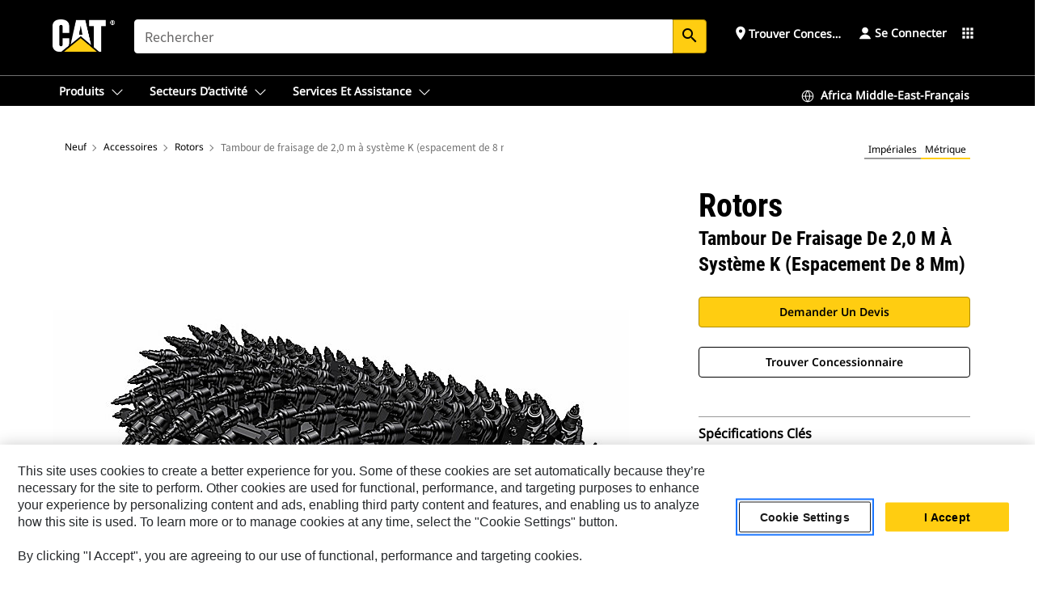

--- FILE ---
content_type: text/html; charset=UTF-8
request_url: https://www.cat.com/fr_DZ/products/new/attachments/rotors/rotors/15970098.html
body_size: 48247
content:



<!DOCTYPE HTML>
<html lang="fr" xml:lang="fr">
    <head>
    <meta charset="UTF-8"/>
    <meta name="template" content="deg---product-landing-editable"/>
    

    
    
<link rel="stylesheet" href="/etc.clientlibs/deg/clientlibs/clientlib-dependencies.min.5d18fc177c2b9da2d8bc26f6a27fdd3a.css" type="text/css">
<script src="/etc.clientlibs/deg/clientlibs/clientlib-dependencies.min.a8d10506f792891a66041fb5ea0095aa.js"></script>





    
<link rel="stylesheet" href="/etc.clientlibs/deg/clientlibs/clientlib-base.min.078c2e96dcf30046ac47ad3f8680501f.css" type="text/css">








    
    
    

    

    
    
    

    

<!-- START Custom code-->


<!-- OneTrust Cookies Consent Notice start -->
<script id="otDomainScript" src="https://cdn.cookielaw.org/scripttemplates/otSDKStub.js" type="text/javascript" charset="UTF-8" data-domain-script="6b32398a-3e80-4329-b54b-c689861a9fe9"></script>
<script type="text/javascript">function OptanonWrapper() { }</script>
<!-- OneTrust Cookies Consent Notice end -->

<!-- OneTrust Cookies Check Start -->
<script>
	var otDomainScript = document.getElementById("otDomainScript").getAttribute("data-domain-script");

	if (otDomainScript.includes("-test")) {
		document.cookie = "OptanonConsent=;domain=.cat.com;path=/;expires=Thu, 01 Jan 1970 00:00:00 GMT";
		document.cookie = "OptanonAlertBoxClosed=;domain=.cat.com;path=/;expires=Thu, 01 Jan 1970 00:00:00 GMT";
		document.cookie = "OptanonConsent=;domain=.caterpillar.com;path=/;expires=Thu, 01 Jan 1970 00:00:00 GMT";
		document.cookie = "OptanonAlertBoxClosed=;domain=.caterpillar.com;path=/;expires=Thu, 01 Jan 1970 00:00:00 GMT";
		document.cookie = "OptanonConsent=;domain=.fgwilson.com;path=/;expires=Thu, 01 Jan 1970 00:00:00 GMT";
		document.cookie = "OptanonAlertBoxClosed=;domain=.fgwilson.com;path=/;expires=Thu, 01 Jan 1970 00:00:00 GMT";
		document.cookie = "OptanonConsent=;domain=.mak-catmarine.com;path=/;expires=Thu, 01 Jan 1970 00:00:00 GMT";
		document.cookie = "OptanonAlertBoxClosed=;domain=.mak-catmarine.com;path=/;expires=Thu, 01 Jan 1970 00:00:00 GMT";
		document.cookie = "OptanonConsent=;domain=.perkins.com;path=/;expires=Thu, 01 Jan 1970 00:00:00 GMT";
		document.cookie = "OptanonAlertBoxClosed=;domain=.perkins.com;path=/;expires=Thu, 01 Jan 1970 00:00:00 GMT";
		document.cookie = "OptanonConsent=;domain=.progressrail.com;path=/;expires=Thu, 01 Jan 1970 00:00:00 GMT";
		document.cookie = "OptanonAlertBoxClosed=;domain=.progressrail.com;path=/;expires=Thu, 01 Jan 1970 00:00:00 GMT";
		document.cookie = "OptanonConsent=;domain=.solarturbines.com;path=/;expires=Thu, 01 Jan 1970 00:00:00 GMT";
		document.cookie = "OptanonAlertBoxClosed=;domain=.solarturbines.com;path=/;expires=Thu, 01 Jan 1970 00:00:00 GMT";
		document.cookie = "OptanonConsent=;domain=.spmoilandgas.com;path=/;expires=Thu, 01 Jan 1970 00:00:00 GMT";
		document.cookie = "OptanonAlertBoxClosed=;domain=.spmoilandgas.com;path=/;expires=Thu, 01 Jan 1970 00:00:00 GMT";
		document.cookie = "OptanonConsent=;domain=.tangentenergy.com;path=/;expires=Thu, 01 Jan 1970 00:00:00 GMT";
		document.cookie = "OptanonAlertBoxClosed=;domain=.tangentenergy.com;path=/;expires=Thu, 01 Jan 1970 00:00:00 GMT";
		document.cookie = "OptanonConsent=;domain=.pecktech.com;path=/;expires=Thu, 01 Jan 1970 00:00:00 GMT";
		document.cookie = "OptanonAlertBoxClosed=;domain=.pecktech.com;path=/;expires=Thu, 01 Jan 1970 00:00:00 GMT";
		document.cookie = "OptanonConsent=;domain=.anchorcoupling.com;path=/;expires=Thu, 01 Jan 1970 00:00:00 GMT";
		document.cookie = "OptanonAlertBoxClosed=;domain=.anchorcoupling.com;path=/;expires=Thu, 01 Jan 1970 00:00:00 GMT";
		document.cookie = "OptanonConsent=;domain=.anchorfluidsystems.com;path=/;expires=Thu, 01 Jan 1970 00:00:00 GMT";
		document.cookie = "OptanonAlertBoxClosed=;domain=.anchorfluidsystems.com;path=/;expires=Thu, 01 Jan 1970 00:00:00 GMT";
		document.cookie = "OptanonConsent=;domain=.catrentalstore.com;path=/;expires=Thu, 01 Jan 1970 00:00:00 GMT";
		document.cookie = "OptanonAlertBoxClosed=;domain=.catrentalstore.com;path=/;expires=Thu, 01 Jan 1970 00:00:00 GMT";
		document.cookie = "OptanonConsent=;domain=.catdealer.com;path=/;expires=Thu, 01 Jan 1970 00:00:00 GMT";
		document.cookie = "OptanonAlertBoxClosed=;domain=.catdealer.com;path=/;expires=Thu, 01 Jan 1970 00:00:00 GMT";
	}
</script>
<!-- OneTrust Cookies Check End -->


<!-- ue2laempublishaserverp02 -->



		
<meta name="site_category" content="Produits"/>
<meta http-equiv="X-UA-Compatible" content="IE=edge,chrome=1"/>

<script>
	var currentPage = "/content/catdotcom/fr_DZ/products/new/attachments/rotors/rotors/15970098",isPerkins = 'false', isCatdotcom = 'false';
    window._cat_drl_loc_sev_url = "";
    window._cat_drl_loc_search_dist = "";
    window._cat_drl_loc_max_results = "";
	window._addPath_vanity = "";
	window.defaultUnitType = "metric";
		window._cat_drl_loc_app_id = "";
    window._cat_drl_loc_app_url = "";
    window._bing_key= "As3LWGxakhWXqIL6M3BBWFqEZn9J2XDgt9H9oCm1qcTxWnRV2wp_cityZM0UuOOf";	
    window._helios_dls_url = "api.cat.com";
    if(currentPage.indexOf("/content/wwwperkins") === 0){
    	isPerkins='true';
    }
	if (currentPage.indexOf("/content/catdotcom") === 0) {
    	isCatdotcom = 'true';
	} 
    var currentLocaleString = "fr_DZ";
	Granite.I18n.setLocale(currentLocaleString);
</script>

<script>
    // Added method to fetch the cookie value (needed for Datalayer push on page load)
    function getCookieVal(name){
        var arr = null,
            reg = new RegExp('(^| )' + name + '=([^;]+)');
        if(arr = document.cookie.match(reg)){
            return unescape(arr[2]);
        } else {
            return null;
        }
    }

    var catRecId = '',
        loginId = '',
        userGAInfo = '';

	var dataLayer = window.dataLayer || [],
	  siteID = 'catDotCom' == "" ? null : 'catDotCom',
	  templateID = 'deg---product-landing-editable' == "" ? null : 'deg---product-landing-editable',
	  templateBase = 'deg' == "" ? null : 'deg',
	  adiBu = 'Paving' == "" ? null : 'Paving',
	  adiApp = '' == "" ? null : '',
	  adiInd = '' == "" ? null : '',
	  adiAud = '' == "" ? null : '',
	  adiAudgoal = '' == "" ? null : '',
	  adiPripgkpi = '' == "" ? null : '',
	  adiSecpgkpi = '' == "" ? null : '',
	  dealerCode = '' == "" ? null : '',
	  dealerName = '' == "" ? null : '',
	  lastPublishedDate = '2025-12-04T02:13:23.995-06:00' == "" ? null : '2025-12-04T02:13:23.995-06:00',
	  b2cDataLayerFlag = true,
	  campaignFlag = false;

	var favDealer = JSON.parse(localStorage.getItem("favorite_dealer"));
	var dealerId = null,
		dealerCode = null,
		dealerName = null,
		dealerLocationName = null;
	if(favDealer) {
		dealerId = favDealer.dealerId;
		dealerCode = favDealer.ecommerceDealerCode;
		dealerName = favDealer.dealerName;
		dealerLocationName = favDealer.dealerLocationName;
	}

	// Get the RecId, loginId and GAInfo from the cookie

		loginId = null != getCookieVal('CWSID') ? getCookieVal('CWSID') : '';
		catRecId = null != getCookieVal('RECID') ? getCookieVal('RECID') : '';

        dataLayer.push({
            'catRecId': catRecId,
            'loginId': loginId
        });

		includeGAInfoDatalayerValues();

	function includeGAInfoDatalayerValues(){
			if((typeof isPingAccessEnabledFlag !== 'undefined' && isPingAccessEnabledFlag) ||
			   (typeof isGAInfoEnabledFlag !== 'undefined' && isGAInfoEnabledFlag)) {

				userGAInfo = null != getCookieVal('GAInfo') ? JSON.parse(getCookieVal('GAInfo')) : '';

					dataLayer.push({
                        'affClass': userGAInfo.affClass,
                        'affCode': userGAInfo.affCode,
                        'affiliationOrgCode': userGAInfo.affiliationOrgCode,
                        'hem': userGAInfo.hem,
                    })
			}
	}
        var serial_code_url = new URL(window.location.href);
        var serial_code = serial_code_url.searchParams.get("serial_number");

        var isPdp = true;
		var isPcp = false;
		var isPfp = false;
		var isPsfp = false;

		if(isPfp || isPsfp){
        		adiBu = '';
			    adiBu = (!adiBu || adiBu === "null") ? null : adiBu;
                 } 

		var adiContTypeValue = null;

		if(isPdp || isPcp || isPfp || isPsfp){
			adiContTypeValue = "awareness | engagement | consideration | lead gen";
		} else {
			adiContTypeValue = '' == "" ? null : '';
		}

	dataLayer.push({
		'zipCode': sessionStorage.getItem('bcpZip'),
		'siteID': siteID,
        'dealerId' : dealerId,
        'dealerCode' : dealerCode,
        'dealerName' : dealerName,
        'dealerLocationName' : dealerLocationName,
		'templateID': templateID,
		'templateBase': templateBase,
		'adiBu'	: adiBu,
		'adiApp' : adiApp,
		'adiContType' : adiContTypeValue,
		'adiInd' : adiInd,
		'adiAud' : adiAud,
        'adiAudgoal' : adiAudgoal,
        'adiPripgkpi' : adiPripgkpi,
        'adiSecpgkpi' : adiSecpgkpi,
        'storeID' : dealerCode,
		'storeCode' : dealerCode,
		'storeName' : dealerName,
		'lastPubDate' : lastPublishedDate,
		'campaignFlag' : campaignFlag,
                'serialNumber' : serial_code
      	});
	if(b2cDataLayerFlag){
	    if(getCookieVal('li_aemgainfo')){
	        var aemgainfo = JSON.parse(getCookieVal('li_aemgainfo'));
	        var dataLayer = window.dataLayer || [];
	        dataLayer.push({
	            'event':'b2cloaded',
	            'companyID' : aemgainfo.companyID,
	            'hem' : aemgainfo.hem,
	            'loginID' : aemgainfo.loginID,
	            'catRecId' : aemgainfo.catRecId,
	            'affClass' : aemgainfo.affClass,
	            'affCode' : aemgainfo.affCode,
	            'b2cdealerCode' : aemgainfo.b2cdealerCode,
	            'topLvlOrgCode' : aemgainfo.topLvlOrgCode,
	            'b2cObjectID' : aemgainfo.b2cObjectID,
	            'b2cUserType' : aemgainfo.b2cUserType
	        })
	    }
	    else{
	    	document.cookie = 'li_aemgainfo = {"companyID":"","hem":"","loginID":"","catRecId":"","affClass":"","affCode":"","b2cdealerCode":"","topLvlOrgCode":"","b2cObjectID":"","b2cUserType":""}'+ '; path=/; Secure; SameSite=Lax';
	        var dataLayer = window.dataLayer || [];
	        dataLayer.push({
	            'event':'b2cloaded',
	            'companyID' : "",
	            'hem' : "",
	            'loginID' : "",
	            'catRecId' : "",
	            'affClass' : "",
	            'affCode' : "",
	            'b2cdealerCode' : "",
	            'topLvlOrgCode' : "",
	            'b2cObjectID' : "",
	            'b2cUserType' : ""
	        })
	    }
		
	}

</script>

<!-- Google Tag Manager -->
<script>(function(w,d,s,l,i){w[l]=w[l]||[];w[l].push({'gtm.start':
new Date().getTime(),event:'gtm.js'});var f=d.getElementsByTagName(s)[0],
j=d.createElement(s),dl=l!='dataLayer'?'&l='+l:'';j.async=true;j.src=
'//www.googletagmanager.com/gtm.js?id='+i+dl;f.parentNode.insertBefore(j,f);
})(window,document,'script','dataLayer','GTM-5JB4X4');</script>
<!-- End Google Tag Manager -->

<meta name="viewport" content="width=device-width, initial-scale=1.0"/>
<meta name="keywords" content="2010 mm, 2010 mm, System K 2.0 m Milling Drum (8 mm spacing), 100 mm, 8 mm, new, 330, PM620, 精细, PM820, المنتج, الرصف, Fine, التشييد"/>
<meta name="twitter:card" content="summary_large_image"/>




<!-- Open Group tagging : Social network (OpenGraph) metatag values -->



<meta property="og:site_name" content="https://www.cat.com/fr_DZ/products/new/attachments/rotors/rotors/15970098.html"/>



<!-- Page Tag list -->

	
		<meta name="product_line" content="Produits^Accessoires^Rotors^Rotors^Tambour de fraisage de 2,0 m à système K (espacement de 8 mm)"/>
    
		<meta name="industries_applications" content="Secteurs et applications^Largeur de fraisage^2010mm|Secteurs et applications^Largeur de coupe^2010mm|Secteurs et applications^Profondeur de coupe maximale^100mm|Secteurs et applications^Espacement des outils^8mm|Secteurs et applications^Profondeur de fraisage (maxi)^330|Secteurs et applications^Compatibilité de la machine^PM620|Secteurs et applications^Type de fraisage^Précis|Secteurs et applications^Compatibilité de la machine^PM820|Secteurs et applications^Type de contenu^Produit|Secteurs et applications^Secteurs d'activité^Pose de revêtement|Secteurs et applications^Type de coupe^Précis|Secteurs et applications^Applications^Construction"/>
    
		<meta name="acquisition_type" content="acquisition_type^new"/>
    

<!-- Blog Tag list -->

	
		<meta name="b_tags_product_line" content="Produits^Accessoires^Rotors^Rotors^Tambour de fraisage de 2,0 m à système K (espacement de 8 mm)"/>
    
		<meta name="b_tags_industries_applications" content="Secteurs et applications^Largeur de fraisage^2010mm|Secteurs et applications^Largeur de coupe^2010mm|Secteurs et applications^Profondeur de coupe maximale^100mm|Secteurs et applications^Espacement des outils^8mm|Secteurs et applications^Profondeur de fraisage (maxi)^330|Secteurs et applications^Compatibilité de la machine^PM620|Secteurs et applications^Type de fraisage^Précis|Secteurs et applications^Compatibilité de la machine^PM820|Secteurs et applications^Type de contenu^Produit|Secteurs et applications^Secteurs d'activité^Pose de revêtement|Secteurs et applications^Type de coupe^Précis|Secteurs et applications^Applications^Construction"/>
    
		<meta name="b_tags_acquisition_type" content="acquisition_type^new"/>
    

<!-- Blog Tag list End -->

<!-- Published Date to metatag for blogCards -->



	<link rel="shortcut icon" type="image/vnd.microsoft.icon" href='/content/dam/favicons/Favicon.png'/>



	<link rel="apple-touch-icon-precomposed" sizes="57x57" href='/content/dam/favicons/catdotcomFavicon.png/_jcr_content/renditions/cq5dam.thumbnail.57.57.png'/>
	<link rel="apple-touch-icon-precomposed" sizes="72x72" href='/content/dam/favicons/catdotcomFavicon.png/_jcr_content/renditions/cq5dam.thumbnail.72.72.png'/>
	<link rel="apple-touch-icon-precomposed" sizes="114x114" href='/content/dam/favicons/catdotcomFavicon.png/_jcr_content/renditions/cq5dam.thumbnail.114.114.png'/>
	<link rel="apple-touch-icon-precomposed" sizes="144x144" href='/content/dam/favicons/catdotcomFavicon.png/_jcr_content/renditions/cq5dam.thumbnail.144.144.png'/>


<meta name="description" content="Les tambours de fraisage du système K Cat® sont conçus avec des caractéristiques avancées pour le retrait en surface ou complet des surfaces de routes."/>




    
    

    
    
    
    



<title>Tambour de fraisage de 2,0 m à système K (espacement de 8 mm) Rotors | Cat | Caterpillar</title>
<link rel="canonical" href='https://www.cat.com/fr_DZ/products/new/attachments/rotors/rotors/15970098.html'/>
<!-- Global Editable Whitelabel CSS-->
<link rel="stylesheet" href="/content/catdotcom/fr_DZ/_jcr_content.editable-whitelabel-v2.css"/>
</head>
    <body class="page basicpage auth" data-offset="84">
        
        
            

<!-- Google Tag Manager (noscript) -->
<noscript><iframe src="//www.googletagmanager.com/ns.html?id=GTM-5JB4X4" height="0" width="0" style="display:none;visibility:hidden"></iframe></noscript>
<!-- End Google Tag Manager (noscript) -->
            



            


<div class="root responsivegrid">


<div class="aem-Grid aem-Grid--12 aem-Grid--default--12 ">
    
    <div class="inheritedExperienceFragment experiencefragment aem-GridColumn aem-GridColumn--default--12">

    
    

    



<div class="xf-content-height">
    


<div class="aem-Grid aem-Grid--12 aem-Grid--default--12 ">
    
    <div class="cookie aem-GridColumn aem-GridColumn--default--12">








    
    
<link rel="stylesheet" href="/etc.clientlibs/deg/components/content/general/cookie/v3/cookie/clientlibs/site.min.52a649af8eb7e6a89c8e5056137c5aa5.css" type="text/css">



    
    
<script src="/etc.clientlibs/deg/components/content/general/cookie/v3/cookie/clientlibs/site.min.d6bb5a271a50721dc8913a051877eb51.js"></script>





<div class="ot-cookie-banner" style="display:none;">
    
        <input type="hidden" id="locale-page-publish" value="fr_DZ"/>
    

    
</div></div>
<div class="header aem-GridColumn aem-GridColumn--default--12">

<!-- HTML  -->


<div class="skip-to-content">
  <a class="skip-to-content-link" href="#mainContent">Skip to main content</a>
</div>

<div class="skip-search-crawl d-print-none">
  <header class="mega--nav tfn header auth-track">
    
    
    
    
    
    
    
    
    
    <input type="hidden" id="exp-fragment-resource" data-azure-path="/content/catdotcom/fr_DZ/products/new/attachments/rotors/rotors/15970098"/>
    <div style="display: none;" id="isDealer"></div>
    <div style="display: none;" id="dealerPage" data-dealerPage="/content/catdotcom/fr_DZ/support/dealer-locator.html"></div>

    <div class="container container--mega-nav">
      <div class="row">
        <input hidden id="showSearch" value="true"/>
        <input hidden id="showAdvanceSearch" value="false"/>
        <div class="col header-container">
          
          



<a href="#" onclick="" class="menu-toggle" data-open-label="menu" data-close-label="close" aria-label="Menu" style="display: none;"><span></span></a>
<a href="/fr_DZ.html" class="logo">
	<picture>
              <source media="(min-width: 1023px)" srcset="https://s7d2.scene7.com/is/image/Caterpillar/CM20160629-33279-63115?fmt= png-alpha"/>
              <img src="https://s7d2.scene7.com/is/image/Caterpillar/CM20160629-33279-63115?fmt=%20png-alpha" alt="CAT LOGO"/>
              <img class="logo--print" src="https://s7d2.scene7.com/is/image/Caterpillar/CM20160629-33279-63115?fmt=%20png-alpha" alt="CAT LOGO"/>
	</picture>
</a>


    


          
            
            
            
              <div class="search-wrap open header-middle">
                


	
	
    
<link rel="stylesheet" href="/etc.clientlibs/deg/components/structure/search/v2/search/clientlibs/site.min.040091e378d13312ca799339b87aea61.css" type="text/css">
<link rel="stylesheet" href="/etc.clientlibs/deg/components/structure/search/v1/search/clientlibs/site.min.7ea43d628062d274409239af092e2700.css" type="text/css">



	
	<form action="/fr_DZ/search/search-results.html" class="search-inner search siteSearchForm" id="global_search" name="global_search" method="GET">
		<!-- <i class="material-icons" id="siteSearchForm_search_icon">search</i> -->
		<label for="searchInput" class="sr-only">Search</label>
		
		
			<input type="search" class="input-large search-input" id="searchInput" name="search" placeholder="Rechercher" autocomplete="off" onkeyup="newCatdotcomSearchAutoSuggestHeader(this, 'global_search');"/>
		
		

		<input type="hidden" name="pagePath" id="pagePath" value="/content/catdotcom/fr_DZ/products/new/attachments/rotors/rotors/15970098"/>
		<input type="hidden" id="newSearchEnabled" value="true"/>

		
		<button type="submit" class="button button-primary button-sm global-search-btn" aria-label="Rechercher"><i class="material-icons" id="siteSearchForm_search_icon">search</i></button>
		<!-- <a href="#" onclick="" class="search-close">&#215;</a> -->
		<div id="global_searchsearchInputSuggBox" class="suggestionBox col-7 col-lg-10 col-md-8 col-sm-6 col-xs-6" style="display:none">
			
				<div class="suggestionBoxSearchHeader" style="display:none">
					<div class="suggestionBoxHeading">MOTS-CLÉS SUGGÉRÉS</div>
					<div id="SuggKeywordsHeader">
					</div>
				</div>
				<div class="suggestionBoxSearchHeader" style="display:none">
					<div class="suggestionBoxHeading">PRODUITS SUGGÉRÉS</div>
					<div id="SuggProductsHeader">
					</div>
				</div>
				<div class="suggestionBoxSearchHeader" style="display:none">
					<div class="suggestionBoxHeading">CONTENU SUGGÉRÉ</div>
					<div id="SuggCategoriesHeader">
					</div>
				</div>
			
			<!-- end existing aem autosuggest -->
		</div>
	</form>


    

              </div>
            
          
          <ul class="utility--links">
            
              <!-- <sly data-sly-test="true"> -->
                <!-- <a href="#" target="_blank" onclick=""
                  role="button" class="search-toggle search auth-track "
                  aria-label="Rechercher" id="utility_links_search">
                  <i class="material-icons" id="utility_links_search_icon" aria-hidden="true">search</i><span
                    class="utility_search">Search</span> -->

                <!-- </a> -->

                <!-- <div class="search-wrap open"> -->
                  <!-- <sly data-sly-resource="search" /> -->
                <!-- </div> -->
              <!-- </sly> -->
            </li>
            
            
              <a class="logged-in-mobile-icon my-account-loggedin-mobile myaccount-welcome" href="#" role="button" data-account-drawer="mega-accountlinks" aria-label="account" style="display: none;" data-toggle="modal" data-target="#my-account__modal--logged-in-mob">
                <i class="material-icons person" aria-hidden="true">person</i><i class="material-icons clear" style="display: none;" aria-hidden="true">clear</i>
              </a>
              <a class="logged-in-mobile-icon my-account-default my-account-default-mobile" href="#" role="button" data-account-drawer="mega-accountlinks-default" data-toggle="modal" data-target="#my-account__modal--default-mob">
                <i class="material-icons person" aria-hidden="true">person</i><i class="material-icons clear" style="display: none;" aria-hidden="true">clear</i>
              </a>
            

            
            
              
                <li class="utility--links__find-dealer findDealer auth-track">
                  <!-- link before dealer chosen -->
                   <a href="#" role="button" class="show-label" data-toggle="modal" data-target="#launch-this-modal-window12" id="utility_links_findDealer_place" style="">
                      <i class="material-icons" id="utility_links_findDealer_place_icon" aria-hidden="true">place</i><span>
                        Trouver concessionnaire
                        
                      </span>
                    </a> 
                   <!-- link after dealer chosen -->
                  <div class="drop--menu">
                    <a href="#" role="button" class="dropdown-button show-label dealer-info__show-abel" id="utility_links_dropdown_btn_place" style=""></a>
                    <ul class="menu--content" role="dialog" aria-modal="true" aria-labelledby="directionDialogTitle">
                      <li><a href="#" role="button" class="close">&#215;</a></li>
                      <li class="dealer--info">
                        <p id="directionDialogTitle" class="title" aria-level="3" role="heading" data-dealer-code=""></p>
                        <button type="button" aria-hidden="false" class="close" data-dismiss="modal" aria-label="Close">
                          <span aria-hidden="true">&times;</span>
                        </button> <!-- <p class="time">Open Till 5PM</p> -->
                        <hr aria-hidden="true"/>
                        <p class="dealer-address"></p> <a role="button" href="" class="cat-follow fav-dealer-direction" onclick="getFavDealerDirection(event,this);">Itinéraire</a> <a role="button" class="cat-follow fav-dealer-info-follow" href="#" data-toggle="modal" data-target="#launch-this-modal-window12">Détails du concessionnaire</a>
                        <hr/> <a class="button button-tertiary find-dealer-follow" role="button" href="#" data-toggle="modal" data-target="#launch-this-modal-window12">Trouver un autre concessionnaire</a>
                      </li>
                    </ul>
                  </div>
                </li>
              
            

            


            
            

    
    

    <!-- My Account - Default -->
    

    <!-- Default - Desktop view -->
    
        <li class="utility--links__dropdown my-account-default my-account-default-desktop utility--links__account" data-b2c-version="true">
            <div class="drop--menu">
                <a href="#" class="newAccount" role="button" data-toggle="modal" data-target="#my-account__modal-default" aria-label="Se connecter">
                    <div class="account-header-section">
                        <svg class="my-account-icon" xmlns="http://www.w3.org/2000/svg" width="16" height="16" viewBox="0 0 16 16" fill="none">
                            <path d="M8.00008 0.736694C5.85629 0.736694 4.11841 2.47458 4.11841 4.61836C4.11841 6.76215 5.85629 8.50003 8.00008 8.50003C10.1439 8.50003 11.8817 6.76215 11.8817 4.61836C11.8817 2.47458 10.1439 0.736694 8.00008 0.736694Z" fill="currentColor"/>
                            <path d="M7.99995 9.57263C6.46353 9.57263 4.9668 10.0605 3.72555 10.966C2.48429 11.8715 1.56264 13.1477 1.09347 14.6107C1.04469 14.7628 1.07151 14.9291 1.16564 15.0581C1.25976 15.1871 1.40987 15.2634 1.56958 15.2634H14.4303C14.59 15.2634 14.7401 15.1871 14.8343 15.0581C14.9284 14.9291 14.9552 14.7628 14.9064 14.6107C14.4373 13.1477 13.5156 11.8715 12.2744 10.966C11.0331 10.0605 9.53637 9.57263 7.99995 9.57263Z" fill="currentColor"/>
                        </svg>
                        <span class="account-name"><div>Se connecter</div></span>
                    </div>
                </a>
                <!-- Default Modal - Desktop view -->
                <div class="modal fade auth small full-inner my-account__modal" id="my-account__modal-default" tabindex="-1" role="dialog" aria-labelledby="my-account Modal" aria-hidden="true">
                    <div class="modal-dialog my-account__content">
                        <div class="modal-content">
                            <div class="modal-header my-account__header">
                                <span class="modal-title my-account__title" id="my-account">Compte</span>
                                <button type="button" class="close my-account__close-btn" data-dismiss="modal" aria-label="Close">
				 <span class="my-account__closeIcon"><svg xmlns="http://www.w3.org/2000/svg" width="32" height="32" viewBox="0 0 32 32" fill="none">
								<path d="M21.185 11.5317C21.3829 11.3338 21.3829 11.013 21.185 10.8151C20.9872 10.6173 20.6664 10.6173 20.4685 10.8151L16.0001 15.2836L11.5317 10.8151C11.3338 10.6173 11.013 10.6173 10.8151 10.8151C10.6173 11.013 10.6173 11.3338 10.8151 11.5317L15.2836 16.0001L10.8151 20.4685C10.6173 20.6664 10.6173 20.9872 10.8151 21.185C11.013 21.3829 11.3338 21.3829 11.5317 21.185L16.0001 16.7166L20.4685 21.185C20.6664 21.3829 20.9872 21.3829 21.185 21.185C21.3829 20.9872 21.3829 20.6664 21.185 20.4685L16.7166 16.0001L21.185 11.5317Z" fill="#3F3F3F"/>
							 </svg></span>
                                </button>
                            </div>
                            <div class="modal-body my-account__body">
                                <div class="my-account-buttons">
                                    <a href="/fr_DZ/account/login.html" class="button button-primary header-buttons" role="button" aria-label="Sign In to your account">
                                        Se connecter
                                    </a>
                                    <a href="/fr_DZ/account/register.html" class="button button-secondary header-buttons" role="button" aria-label="Create account">
                                        Créer un compte
                                    </a>
                                </div>
                                <div class="my-account-section">
                                    <p><b>Un compte. Tout Cat. </b></p>
<p>Votre compte Caterpillar est l'unique compte que vous utilisez pour vous connecter et choisir des services et des applications que nous proposons. Recherchez des pièces et des machines en ligne, gérez votre parc, devenez mobile, et bien plus.</p>

                                </div>
                                <hr class='links-separator'/>
                                
                            </div>
                            <div class="modal-footer my-account__footer">
                                <div class="modal-footer__full-width-container">
                                    <button class="button button-tertiary" type="button" data-dismiss="modal" aria-label="Close">Close
                                    </button>
                                </div>
                            </div>
                        </div>
                    </div>
                </div>
            </div>
        </li>
    

    <!-- My Account - LoggedIn -->
    

    <!-- LoggedIn - Desktop view -->
    
        <li class="utility--links__dropdown my-account-loggedin utility--links__account" style="display: none;">
            <div class="drop--menu">
                <a href="#" class="newAccount" role="button" data-toggle="modal" data-target="#my-account__modal--logged-in">
                    <div class="account-header-section">
                        <svg class="my-account-icon" xmlns="http://www.w3.org/2000/svg" width="16" height="16" viewBox="0 0 16 16" fill="none">
                            <path d="M8.00008 0.736694C5.85629 0.736694 4.11841 2.47458 4.11841 4.61836C4.11841 6.76215 5.85629 8.50003 8.00008 8.50003C10.1439 8.50003 11.8817 6.76215 11.8817 4.61836C11.8817 2.47458 10.1439 0.736694 8.00008 0.736694Z" fill="currentColor"/>
                            <path d="M7.99995 9.57263C6.46353 9.57263 4.9668 10.0605 3.72555 10.966C2.48429 11.8715 1.56264 13.1477 1.09347 14.6107C1.04469 14.7628 1.07151 14.9291 1.16564 15.0581C1.25976 15.1871 1.40987 15.2634 1.56958 15.2634H14.4303C14.59 15.2634 14.7401 15.1871 14.8343 15.0581C14.9284 14.9291 14.9552 14.7628 14.9064 14.6107C14.4373 13.1477 13.5156 11.8715 12.2744 10.966C11.0331 10.0605 9.53637 9.57263 7.99995 9.57263Z" fill="currentColor"/>
                        </svg>
                        <span class="account-name myaccount-welcome"></span>
                    </div>
                </a>
                <!-- LoggedIn Modal - Desktop view -->
                <div class="modal fade auth small full-inner my-account__modal" id="my-account__modal--logged-in" tabindex="-1" role="dialog" aria-labelledby="my-account Modal" aria-hidden="true">
                    <div class="modal-dialog my-account__content">
                        <div class="modal-content">
                            <div class="modal-header my-account__header">
                                <span class="modal-title my-account__title" id="my-account"></span>
                                <button type="button" class="close my-account__close-btn" data-dismiss="modal" aria-label="Close">
                                    <svg xmlns="http://www.w3.org/2000/svg" width="32" height="32" viewBox="0 0 32 32" fill="none">
                                        <path d="M21.185 11.5317C21.3829 11.3338 21.3829 11.013 21.185 10.8151C20.9872 10.6173 20.6664 10.6173 20.4685 10.8151L16.0001 15.2836L11.5317 10.8151C11.3338 10.6173 11.013 10.6173 10.8151 10.8151C10.6173 11.013 10.6173 11.3338 10.8151 11.5317L15.2836 16.0001L10.8151 20.4685C10.6173 20.6664 10.6173 20.9872 10.8151 21.185C11.013 21.3829 11.3338 21.3829 11.5317 21.185L16.0001 16.7166L20.4685 21.185C20.6664 21.3829 20.9872 21.3829 21.185 21.185C21.3829 20.9872 21.3829 20.6664 21.185 20.4685L16.7166 16.0001L21.185 11.5317Z" fill="#3F3F3F"/>
                                    </svg>
                                </button>
                            </div>
                            <div class="modal-body my-account__body">
                                <div class="account-dashboard-section">
                                    <div class="account-dashboard-header-section tertiary-nav-links-container">
                                        <ul class="account-section-links tertiary-nav-links-list">
                                            <li>
                                                <a href="/fr_DZ/account/myaccount/account-information.html" class="account-dashboard-section-links-li tertiary-nav-link">
                                                    Informations sur le compte
                                                </a>
                                            </li>
                                        </ul>
<ul class="account-section-links tertiary-nav-links-list">
                                            <li>
                                                <a href="/fr_DZ/account/myaccount/site-settings.html" class="account-dashboard-section-links-li tertiary-nav-link">
                                                    Paramètres du chantier
                                                </a>
                                            </li>
                                        </ul>
<ul class="account-section-links tertiary-nav-links-list">
                                            <li>
                                                <a href="/fr_DZ/account/myaccount/security.html" class="account-dashboard-section-links-li tertiary-nav-link">
                                                    Sécurité
                                                </a>
                                            </li>
                                        </ul>

                                        <div class="my-account__signout">
                                            <a href="/fr_DZ.html" class="account-signout">Se déconnecter</a>
                                        </div>
                                    </div>
                                </div>
                                <hr class='links-separator'/>
                                
                            </div>
                            <div class="modal-footer my-account__footer">
                                <div class="modal-footer__full-width-container">
                                    <button class="button button-tertiary" type="button" data-dismiss="modal" aria-label="Close">Close
                                    </button>
                                </div>
                            </div>
                        </div>
                    </div>
                </div>
            </div>
        </li>
    

            
            
            
            



	<div class="tfn floating-system-notification">
		
		<!-- same example as above but showing a single component system message success -->
		<div class="container" id="floating-success-notification">
			<div class="system-notification-holder">
				<div class="notification-message success">
					<div class="icon-holder">
						<i class="material-icons" id="floating-success-material-icon" aria-hidden="true"></i>
					</div>
					<div class="content-holder">
						<a tabindex="0" onclick="" class="close" aria-label="close notification"><i class="material-icons">close</i></a>
						<p class="title" id="floating-success-message-title"></p>
						<p class="info" id="floating-success-message"></p>
						<div class="action-holder">
							<a href="" class="action action-close">OK</a>
						</div>
					</div>
				</div>
			</div>
		</div>
		
		
			<div class="tfn unit-metric-notification hide" id="b2cErrorNotif">
				<div class="container">
					<div class="unit-metric-notification-holder">
						<div class="notification-message error visible">
							<div class="icon-holder">
								<i class="material-icons" aria-hidden="true">warning</i>
							</div>
							<div class="content-holder">
								<a tabindex="0" onclick="" class="close" aria-label="close notification"><i class="material-icons">close</i></a>
								<p class="info"></p>
							</div>
						</div>
					</div>
				</div>
			</div>
		
	</div>


    




    
<script src="/etc.clientlibs/deg/components/structure/systemNotifications/v2/systemNotifications/clientlibs/site.min.22dcd70176acc76915ecea61df23ab0b.js"></script>



            
            
            

              

            
    
	
	
	
		<li class="utility--links__sites waffle waffle-desktop">
			<div class="drop-menu">
				<a href="#" role="button" class="dropdown-button" id="utility_links_sites_apps" aria-label="Cat Applications Menu" data-toggle="modal" data-target="#mega-waffle__modal">
					<i class="material-icons" id="utility_links_sites_apps_icon" aria-hidden="true">apps</i>
				</a>
			</div>
		</li>
	
	
	<div class="modal fade auth small waffle__modal" id="mega-waffle__modal" role="dialog" aria-modal="true" aria-labelledby="waffleModalTitle" style="display: none;" tabindex="-1">
		<div class="modal-dialog waffle__content" role="document">
			<div class="modal-content">
				<!-- Header -->
				<div class="modal-header waffle__header">
					<h2 class="modal-title" id="waffleModalTitle" tabindex="-1">Applications Cat</h2>
					<button type="button" class="close waffle__closebtn" data-dismiss="modal" aria-label="close">
                        <span class="waffle__closeIcon" aria-hidden="true">
                            <svg xmlns="http://www.w3.org/2000/svg" width="16" height="16" viewBox="0 0 16 16" fill="none">
                                <path d="M13.1848 3.53141C13.3826 3.33355 13.3826 3.01276 13.1848 2.8149C12.9869 2.61704 12.6661 2.61704 12.4683 2.8149L7.99984 7.28333L3.53141 2.8149C3.33355 2.61704 3.01276 2.61704 2.8149 2.8149C2.61704 3.01276 2.61704 3.33355 2.8149 3.53141L7.28333 7.99984L2.8149 12.4683C2.61704 12.6661 2.61704 12.9869 2.8149 13.1848C3.01276 13.3826 3.33355 13.3826 3.53141 13.1848L7.99984 8.71635L12.4683 13.1848C12.6661 13.3826 12.9869 13.3826 13.1848 13.1848C13.3826 12.9869 13.3826 12.6661 13.1848 12.4683L8.71635 7.99984L13.1848 3.53141Z" fill="#3F3F3F"/>
                            </svg>
                        </span>
					</button>
				</div>
				<!-- Body -->
				<ul class="modal-body menu--content waffle__body" aria-hidden="true">
					<li class="waffle-item__block" role="none">
						<a href="https://www.cat.com/fr_DZ.html" target="_blank">
							<div class="waffle-item__image">
								<img class="waffle-item__icon" src="https://s7d2.scene7.com/is/content/Caterpillar/CM20250912-bcc21-5690" alt="Découvrir nos produits icon"/>
							</div>
							<div class="waffle-item__content">
								
									<h2 class="waffle-item__heading">Découvrir nos produits</h2>
								
								
									<p class="waffle-item__description">Parcourez tous les produits sur le site Cat.com</p>
								
								
									<p class="waffle-item__link" aria-hidden="true">https://www.cat.com/fr_DZ.html</p>
								
							</div>
						</a>
					</li>
				
					<li class="waffle-item__block" role="none">
						<a href="https://shop.cat.com/ShopLandingPageView?storeId=11751&langId=-2" target="_blank">
							<div class="waffle-item__image">
								<img class="waffle-item__icon" src="https://s7d2.scene7.com/is/content/Caterpillar/CM20250912-aae1e-35ff1" alt="Acheter en ligne icon"/>
							</div>
							<div class="waffle-item__content">
								
									<h2 class="waffle-item__heading">Acheter en ligne</h2>
								
								
									<p class="waffle-item__description">Achetez des produits et plus auprès de notre famille de magasins en ligne</p>
								
								
									<p class="waffle-item__link" aria-hidden="true">https://shop.cat.com/ShopLandingPageView?storeId=11751&amp;langId=-2</p>
								
							</div>
						</a>
					</li>
				
					<li class="waffle-item__block" role="none">
						<a href="https://catused.cat.com/fr/" target="_blank">
							<div class="waffle-item__image">
								<img class="waffle-item__icon" src="https://s7d2.scene7.com/is/content/Caterpillar/CM20250912-11eaf-be440" alt="Rechercher du matériel d&#39;occasion icon"/>
							</div>
							<div class="waffle-item__content">
								
									<h2 class="waffle-item__heading">Rechercher du matériel d&#39;occasion</h2>
								
								
									<p class="waffle-item__description">Achetez des produits d&#39;occasion certifiés</p>
								
								
									<p class="waffle-item__link" aria-hidden="true">https://catused.cat.com/fr/</p>
								
							</div>
						</a>
					</li>
				
					<li class="waffle-item__block" role="none">
						<a href="https://rent.cat.com" target="_blank">
							<div class="waffle-item__image">
								<img class="waffle-item__icon" src="https://s7d2.scene7.com/is/content/Caterpillar/CM20250912-146a3-46063" alt="Louer des produits icon"/>
							</div>
							<div class="waffle-item__content">
								
									<h2 class="waffle-item__heading">Louer des produits</h2>
								
								
									<p class="waffle-item__description">Trouvez des locations chez votre concessionnaire le plus proche</p>
								
								
									<p class="waffle-item__link" aria-hidden="true">https://rent.cat.com</p>
								
							</div>
						</a>
					</li>
				
					<li class="waffle-item__block" role="none">
						<a href="https://vl.cat.com/visionlink?ui_locales=fr-FR" target="_blank">
							<div class="waffle-item__image">
								<img class="waffle-item__icon" src="https://s7d2.scene7.com/is/content/Caterpillar/CM20250912-fb978-598c9" alt="Gérer mon parc machines icon"/>
							</div>
							<div class="waffle-item__content">
								
									<h2 class="waffle-item__heading">Gérer mon parc machines</h2>
								
								
									<p class="waffle-item__description">Gérez votre parc sur VisonLink</p>
								
								
									<p class="waffle-item__link" aria-hidden="true">https://vl.cat.com/visionlink?ui_locales=fr-FR</p>
								
							</div>
						</a>
					</li>
				
					<li class="waffle-item__block" role="none">
						<a href="https://www.cat.com/fr_FR/support/financing-protection.html" target="_blank">
							<div class="waffle-item__image">
								<img class="waffle-item__icon" src="https://s7d2.scene7.com/is/content/Caterpillar/CM20250912-134cb-c7f55" alt="Consulter les solutions de financement icon"/>
							</div>
							<div class="waffle-item__content">
								
									<h2 class="waffle-item__heading">Consulter les solutions de financement</h2>
								
								
									<p class="waffle-item__description">Découvrez les options de financement sur Cat Financials</p>
								
								
									<p class="waffle-item__link" aria-hidden="true">https://www.cat.com/fr_FR/support/financing-protection.html</p>
								
							</div>
						</a>
					</li>
				</ul>
				<!-- Footer -->
				<div class="modal-footer waffle__footer">
					<div class="modal-footer__full-width-container">
						<button class="button button-tertiary" type="button" data-dismiss="modal" aria-label="Close">
							Close
						</button>
					</div>
				</div>
			</div>
		</div>
	</div>


  
          </ul>

        </div>
      </div>
    </div>
    
    <div class="container-fluid border"> </div>

    <div class="container container--mega-nav">
      
        <div class="row">
          <div class="col">
            <ul class="header-links">
            <li>
              <!-- <a href="#" target="_blank" onclick="" role="button" class="search-toggle search auth-track " aria-label="Rechercher" id="utility_links_search">
                   <i class="material-icons" id="utility_links_search_icon" aria-hidden="true">search</i><span class="utility_search">Search</span>
                 </a> -->
              <div class="search-wrap-mobile open">
                


	
	
    



	
	<form action="/fr_DZ/search/search-results.html" class="search-inner search siteSearchForm" id="global_search" name="global_search" method="GET">
		<!-- <i class="material-icons" id="siteSearchForm_search_icon">search</i> -->
		<label for="searchInput" class="sr-only">Search</label>
		
		
			<input type="search" class="input-large search-input" id="searchInput" name="search" placeholder="Rechercher" autocomplete="off" onkeyup="newCatdotcomSearchAutoSuggestHeader(this, 'global_search');"/>
		
		

		<input type="hidden" name="pagePath" id="pagePath" value="/content/catdotcom/fr_DZ/products/new/attachments/rotors/rotors/15970098"/>
		<input type="hidden" id="newSearchEnabled" value="true"/>

		
		<button type="submit" class="button button-primary button-sm global-search-btn" aria-label="Rechercher"><i class="material-icons" id="siteSearchForm_search_icon">search</i></button>
		<!-- <a href="#" onclick="" class="search-close">&#215;</a> -->
		<div id="global_searchsearchInputSuggBox" class="suggestionBox col-7 col-lg-10 col-md-8 col-sm-6 col-xs-6" style="display:none">
			
				<div class="suggestionBoxSearchHeader" style="display:none">
					<div class="suggestionBoxHeading">MOTS-CLÉS SUGGÉRÉS</div>
					<div id="SuggKeywordsHeader">
					</div>
				</div>
				<div class="suggestionBoxSearchHeader" style="display:none">
					<div class="suggestionBoxHeading">PRODUITS SUGGÉRÉS</div>
					<div id="SuggProductsHeader">
					</div>
				</div>
				<div class="suggestionBoxSearchHeader" style="display:none">
					<div class="suggestionBoxHeading">CONTENU SUGGÉRÉ</div>
					<div id="SuggCategoriesHeader">
					</div>
				</div>
			
			<!-- end existing aem autosuggest -->
		</div>
	</form>


    

                <!-- <sly data-sly-resource="search.mobile.default" /> -->
              </div>

            </li>
            </ul>
      

          

    
    

    <!-- My Account - Default -->
    
        <!-- Default Modal - Mobile view -->
        <div class="modal fade auth small full-inner my-account__modal" id="my-account__modal--default-mob" tabindex="-1" role="dialog" aria-labelledby="my-account Modal" aria-hidden="true">
            <div class="modal-dialog my-account__content">
                <div class="modal-content">
                    <div class="modal-header my-account__header">
                        <span class="modal-title my-account__title" id="my-account">Compte</span>
                        <button type="button" class="close my-account__close-btn" data-dismiss="modal" aria-label="Close">
								<span class="my-account__closeIcon"><svg xmlns="http://www.w3.org/2000/svg" width="32" height="32" viewBox="0 0 32 32" fill="none">
								<path d="M21.185 11.5317C21.3829 11.3338 21.3829 11.013 21.185 10.8151C20.9872 10.6173 20.6664 10.6173 20.4685 10.8151L16.0001 15.2836L11.5317 10.8151C11.3338 10.6173 11.013 10.6173 10.8151 10.8151C10.6173 11.013 10.6173 11.3338 10.8151 11.5317L15.2836 16.0001L10.8151 20.4685C10.6173 20.6664 10.6173 20.9872 10.8151 21.185C11.013 21.3829 11.3338 21.3829 11.5317 21.185L16.0001 16.7166L20.4685 21.185C20.6664 21.3829 20.9872 21.3829 21.185 21.185C21.3829 20.9872 21.3829 20.6664 21.185 20.4685L16.7166 16.0001L21.185 11.5317Z" fill="#3F3F3F"/>
							 </svg></span>
                        </button>
                    </div>
                    <div class="modal-body my-account__body">
                        <div class="my-account-buttons">
                            <a href="/fr_DZ/account/login.html" class="button button-primary header-buttons" role="button" aria-label="Sign In to your account">
                                Se connecter
                            </a>
                            <a href="/fr_DZ/account/register.html" class="button button-secondary header-buttons" role="button" aria-label="Create account">
                                Créer un compte
                            </a>
                        </div>
                        <div class="my-account-section">
                            <p><b>Un compte. Tout Cat. </b></p>
<p>Votre compte Caterpillar est l'unique compte que vous utilisez pour vous connecter et choisir des services et des applications que nous proposons. Recherchez des pièces et des machines en ligne, gérez votre parc, devenez mobile, et bien plus.</p>

                        </div>
                        <hr class='links-separator'/>
                        
                    </div>
                    <div class="modal-footer my-account__footer">
                        <div class="modal-footer__full-width-container">
                            <button class="button button-tertiary" type="button" data-dismiss="modal" aria-label="Close">Close
                            </button>
                        </div>
                    </div>
                </div>
            </div>
        </div>
    

    <!-- Default - Desktop view -->
    

    <!-- My Account - LoggedIn -->
    
        <!-- LoggedIn person icon (this will be displayed for mobile only with Css) -->
        <!-- LoggedIn Modal - Mobile view -->
        <div class="modal fade auth small full-inner my-account__modal" id="my-account__modal--logged-in-mob" tabindex="-1" role="dialog" aria-labelledby="my-account Modal" aria-hidden="true">
            <div class="modal-dialog my-account__content">
                <div class="modal-content">
                    <div class="modal-header my-account__header">
                        <span class="modal-title my-account__title" id="my-account"></span>
                        <button type="button" class="close my-account__close-btn" data-dismiss="modal" aria-label="Close">
                            <svg xmlns="http://www.w3.org/2000/svg" width="32" height="32" viewBox="0 0 32 32" fill="none">
                                <path d="M21.185 11.5317C21.3829 11.3338 21.3829 11.013 21.185 10.8151C20.9872 10.6173 20.6664 10.6173 20.4685 10.8151L16.0001 15.2836L11.5317 10.8151C11.3338 10.6173 11.013 10.6173 10.8151 10.8151C10.6173 11.013 10.6173 11.3338 10.8151 11.5317L15.2836 16.0001L10.8151 20.4685C10.6173 20.6664 10.6173 20.9872 10.8151 21.185C11.013 21.3829 11.3338 21.3829 11.5317 21.185L16.0001 16.7166L20.4685 21.185C20.6664 21.3829 20.9872 21.3829 21.185 21.185C21.3829 20.9872 21.3829 20.6664 21.185 20.4685L16.7166 16.0001L21.185 11.5317Z" fill="#3F3F3F"/>
                            </svg>
                        </button>
                    </div>
                    <div class="modal-body my-account__body">
                        <div class="account-dashboard-section">
                            <div class="account-dashboard-header-section tertiary-nav-links-container">
                                <ul class="account-section-links tertiary-nav-links-list">
                                    <li>
                                        <a href="/fr_DZ/account/myaccount/account-information.html" class="account-dashboard-section-links-li tertiary-nav-link">
                                            Informations sur le compte
                                        </a>
                                    </li>
                                </ul>
<ul class="account-section-links tertiary-nav-links-list">
                                    <li>
                                        <a href="/fr_DZ/account/myaccount/site-settings.html" class="account-dashboard-section-links-li tertiary-nav-link">
                                            Paramètres du chantier
                                        </a>
                                    </li>
                                </ul>
<ul class="account-section-links tertiary-nav-links-list">
                                    <li>
                                        <a href="/fr_DZ/account/myaccount/security.html" class="account-dashboard-section-links-li tertiary-nav-link">
                                            Sécurité
                                        </a>
                                    </li>
                                </ul>

                                <div class="my-account__signout">
                                    <a href="/fr_DZ.html" class="account-signout">Se déconnecter</a>
                                </div>
                            </div>
                        </div>
                        <hr class='links-separator'/>
                        
                    </div>
                    <div class="modal-footer my-account__footer">
                        <div class="modal-footer__full-width-container">
                            <button class="button button-tertiary" type="button" data-dismiss="modal" aria-label="Close">Close
                            </button>
                        </div>
                    </div>
                </div>
            </div>
        </div>
    

    <!-- LoggedIn - Desktop view -->
    



            <div class="mega-mobile  ">
            <nav class="top--nav left-subNavbar__desktop">
              <!-- setting class 'active' enables underline -->
              <ul class="header-links  sub-menu__list">
                <li>
                  
                  <a href="javascript:void(0)" role="button" class="toplink mobile-drawer" data-mega-drawer="mega-products">
                    <span class="toplink__menuItem">Produits</span>
                    <span class="chevron chevron-right__icon" aria-label="Développer">
                      <svg xmlns="http://www.w3.org/2000/svg" width="16" height="16" viewBox="0 0 16 16" fill="currentColor" class="svg-chevron">
                        <path fill-rule="evenodd" clip-rule="evenodd" d="M1.54977 4.69125C1.74503 4.49598 2.06161 4.49598 2.25687 4.69125L7.99999 10.4344L13.7431 4.69125C13.9384 4.49598 14.2549 4.49598 14.4502 4.69125C14.6455 4.88651 14.6455 5.20309 14.4502 5.39835L8.68639 11.1622C8.5988 11.2537 8.49378 11.3267 8.37749 11.3771C8.25832 11.4287 8.12985 11.4553 7.99999 11.4553C7.87013 11.4553 7.74165 11.4287 7.62249 11.3771C7.50619 11.3267 7.40117 11.2537 7.31358 11.1622L1.54977 5.39835C1.3545 5.20309 1.3545 4.88651 1.54977 4.69125Z" fill="currentColor"/>
                      </svg>
                    </span>
                  </a>
                  <!-- Header Sub Desktop view -->
                  <div class="mega-drawer mega-submenu__desktop" id="mega-products">
                    <div class="inner">
                      <div class="container">
                        <div class="row">
                          <div class="col-lg-12 col-md-12 mobile--links">
                            <!-- Desktop dropdown navigation tab -->
                            <div class="tabs tabs-vertical">
                              <!-- TAB BUTTONS -->
                              <div role="tablist" aria-labelledby="tablist-1" class="header-tab__container header-tab__col">
                                <button id="products-attachments-tab" type="button" role="tab" aria-selected aria-controls="mega-products-attachments" tabindex="0" class="nav__tab">
                                  <span class="focus">Accessoires</span>
                                </button>
<button id="products-parts-tab" type="button" role="tab" aria-controls="mega-products-parts" tabindex="-1" class="nav__tab">
                                  <span class="focus">Pièces</span>
                                </button>
<button id="products-equipment-tab" type="button" role="tab" aria-controls="mega-products-equipment" tabindex="-1" class="nav__tab">
                                  <span class="focus">Équipements</span>
                                </button>
<button id="products-power-systems-tab" type="button" role="tab" aria-controls="mega-products-power-systems" tabindex="-1" class="nav__tab">
                                  <span class="focus">Production d&#39;énergie</span>
                                </button>
<button id="products-technology-tab" type="button" role="tab" aria-controls="mega-products-technology" tabindex="-1" class="nav__tab">
                                  <span class="focus">Technologie</span>
                                </button>

                              </div>
                  
                              <!-- TAB CONTENT -->
                              <div class="header-tab__content">
                                <div id="mega-products-attachments" role="tabpanel" tabindex="0" aria-labelledby="products-attachments-tab" class="desktop-drawer ">
                                  <div class="mega__content">
                                    <div class="row">
                                      <!-- Tab menu items -->
                                      <div class=" 
                                                         
                                                        col-lg-9">
                  
                                        <ul class="link--cols  
                                                           
                                                          three">
                                          <li><a href="/fr_DZ/products/new/attachments.html">Tous
 Accessoires</a></li>
                                          <li>
                                            <a href="/fr_DZ/products/new/attachments/adapters.html">Adaptateurs</a>
                                          </li>
<li>
                                            <a href="/fr_DZ/products/new/attachments/couplers-backhoe-rear.html">Attaches - Arrière de chargeuse-pelleteuse</a>
                                          </li>
<li>
                                            <a href="/fr_DZ/products/new/attachments/couplers-loader.html">Attaches - Chargeuse</a>
                                          </li>
<li>
                                            <a href="/fr_DZ/products/new/attachments/couplers-excavator.html">Attaches - Pelle hydraulique</a>
                                          </li>
<li>
                                            <a href="/fr_DZ/products/new/attachments/bodies-trucks.html">Bennes - Tombereaux</a>
                                          </li>
<li>
                                            <a href="/fr_DZ/products/new/attachments/bodies-underground-trucks.html">Bennes – Tombereaux souterrains</a>
                                          </li>
<li>
                                            <a href="/fr_DZ/products/new/attachments/brooms.html">Brosses</a>
                                          </li>
<li>
                                            <a href="/fr_DZ/products/new/attachments/pulverizers.html">Broyeurs</a>
                                          </li>
<li>
                                            <a href="/fr_DZ/products/new/attachments/high-performance-circle-motor-graders.html">Cercle hautes performances - Niveleuses</a>
                                          </li>
<li>
                                            <a href="/fr_DZ/products/new/attachments/shears.html">Cisailles</a>
                                          </li>
<li>
                                            <a href="/fr_DZ/products/new/attachments/multi-processors.html">Cisailles universelles</a>
                                          </li>
<li>
                                            <a href="/fr_DZ/products/new/attachments/compactors.html">Compacteurs</a>
                                          </li>
<li>
                                            <a href="/fr_DZ/products/new/attachments/rotary-cutters.html">Couteaux rotatifs</a>
                                          </li>
<li>
                                            <a href="/fr_DZ/products/new/attachments/brushcutters.html">Débroussailleuses</a>
                                          </li>
<li>
                                            <a href="/fr_DZ/products/new/attachments/flail-mowers.html">Débroussailleuses</a>
                                          </li>
<li>
                                            <a href="/fr_DZ/products/new/attachments/mulchers.html">Débroussailleuses-déchiqueteuses</a>
                                          </li>
<li>
                                            <a href="/fr_DZ/products/new/attachments/stump-grinders.html">Dessoucheuses</a>
                                          </li>
<li>
                                            <a href="/fr_DZ/products/new/attachments/electric-power-genset-enclosures.html">Énergie électrique : Enceintes de groupe électrogène</a>
                                          </li>
<li>
                                            <a href="/fr_DZ/products/new/attachments/electric-power-genset-fuel-tanks.html">Énergie électrique : Réservoirs de carburant de groupe électrogène</a>
                                          </li>
<li>
                                            <a href="/fr_DZ/products/new/attachments/forks.html">Fourches</a>
                                          </li>
<li>
                                            <a href="/fr_DZ/products/new/attachments/cold-planers.html">Fraiseuses de chaussée</a>
                                          </li>
<li>
                                            <a href="/fr_DZ/products/new/attachments/buckets-backhoe-rear.html">Godets: à l&#39;arrière de la pelle rétro</a>
                                          </li>
<li>
                                            <a href="/fr_DZ/products/new/attachments/buckets-backhoe-front.html">Godets - Avant de pelle chargeuse</a>
                                          </li>
<li>
                                            <a href="/fr_DZ/products/new/attachments/buckets-skid-steer-loader.html">Godets - Chargeurs compacts rigides</a>
                                          </li>
<li>
                                            <a href="/fr_DZ/products/new/attachments/buckets-loader.html">Godets - Chargeuse</a>
                                          </li>
<li>
                                            <a href="/fr_DZ/products/new/attachments/buckets-underground-loaders.html">Godets – Chargeuses souterraines</a>
                                          </li>
<li>
                                            <a href="/fr_DZ/products/new/attachments/buckets-compact-wheel-loader.html">Godets - Chargeuse sur pneus compacte</a>
                                          </li>
<li>
                                            <a href="/fr_DZ/products/new/attachments/buckets-excavator.html">Godets - Pelle hydraulique</a>
                                          </li>
<li>
                                            <a href="/fr_DZ/products/new/attachments/buckets-mining-shovels.html">Godets - Pelles chargeuses pour applications minières</a>
                                          </li>
<li>
                                            <a href="/fr_DZ/products/new/attachments/grapples.html">Grappins</a>
                                          </li>
<li>
                                            <a href="/fr_DZ/products/new/attachments/lift-groups-motor-graders.html">Groupes de levage - Niveleuses</a>
                                          </li>
<li>
                                            <a href="/fr_DZ/products/new/attachments/technology-kits.html">Kits de technologie</a>
                                          </li>
<li>
                                            <a href="/fr_DZ/products/new/attachments/blades.html">Lames</a>
                                          </li>
<li>
                                            <a href="/fr_DZ/products/new/attachments/bale-spears.html">Lances pour balles</a>
                                          </li>
<li>
                                            <a href="/fr_DZ/products/new/attachments/material-handling.html">Manutention</a>
                                          </li>
<li>
                                            <a href="/fr_DZ/products/new/attachments/hammers.html">Marteaux</a>
                                          </li>
<li>
                                            <a href="/fr_DZ/products/new/attachments/thumbs.html">Pinces</a>
                                          </li>
<li>
                                            <a href="/fr_DZ/products/new/attachments/snow-products.html">Produits de déneigement</a>
                                          </li>
<li>
                                            <a href="/fr_DZ/products/new/attachments/rakes.html">Râteaux</a>
                                          </li>
<li>
                                            <a href="/fr_DZ/products/new/attachments/rippers-scarifiers.html">Rippers / Scarificateurs</a>
                                          </li>
<li>
                                            <a href="/fr_DZ/products/new/attachments/tillers.html">Rotoculteurs</a>
                                          </li>
<li>
                                            <a href="/fr_DZ/products/new/attachments/rotors.html">Rotors</a>
                                          </li>
<li>
                                            <a href="/fr_DZ/products/new/attachments/saws.html">Scies</a>
                                          </li>
<li>
                                            <a href="/fr_DZ/products/new/attachments/water-delivery-system.html">Système d&#39;alimentation en eau</a>
                                          </li>
<li>
                                            <a href="/fr_DZ/products/new/attachments/tilt-rotate-systems.html">Systèmes Tilt Rotate</a>
                                          </li>
<li>
                                            <a href="/fr_DZ/products/new/attachments/augers.html">Tarières</a>
                                          </li>
<li>
                                            <a href="/fr_DZ/products/new/attachments/trenchers.html">Trancheuses</a>
                                          </li>

                                        </ul>
                                      </div>
                                      <!-- Right rail col -->
                                      <div class="col-lg-3">
                                        <ul class="link--cols one">
                                          <li>
                                            <a href="/fr_DZ/products/used.html">
                                              Équipement d&#39;occasion
                                              
                                            </a>
                                          </li>
<li>
                                            <a href="/fr_DZ/products/rental/rental-equipment.html">
                                              Équipement en location : CatRentalStore.com
                                              
                                            </a>
                                          </li>
<li>
                                            <a href="/fr_DZ/products/new/technology.html">
                                              Technologie
                                              
                                            </a>
                                          </li>

                                        </ul>
                                      </div>
                                    </div>
                                  </div>
                                </div>
                              
                                <div id="mega-products-parts" role="tabpanel" tabindex="0" aria-labelledby="products-parts-tab" class="desktop-drawer is-hidden">
                                  <div class="mega__content">
                                    <div class="row">
                                      <!-- Tab menu items -->
                                      <div class=" 
                                                        col-lg-6 
                                                        ">
                  
                                        <ul class="link--cols  
                                                          two 
                                                          ">
                                          <li><a href="/fr_DZ/products/new/parts.html">Tous
 Pièces</a></li>
                                          <li>
                                            <a href="/fr_DZ/products/new/parts/drive-train.html">Chaîne cinématique</a>
                                          </li>
<li>
                                            <a href="/fr_DZ/products/new/parts/hydraulics.html">Circuit hydraulique</a>
                                          </li>
<li>
                                            <a href="/fr_DZ/products/new/parts/electrical-electronics.html">Électriques et Électroniques</a>
                                          </li>
<li>
                                            <a href="/fr_DZ/products/new/parts/filters-and-fluids.html">Filtres et Fluides</a>
                                          </li>
<li>
                                            <a href="/fr_DZ/products/new/parts/hoses-tubes.html">Flexible et tubes</a>
                                          </li>
<li>
                                            <a href="/fr_DZ/products/new/parts/hw-seal-consumables.html">Matériel, joints et consommables</a>
                                          </li>
<li>
                                            <a href="/fr_DZ/products/new/parts/ground-engaging-tools.html">Outils d&#39;attaque du sol</a>
                                          </li>
<li>
                                            <a href="/fr_DZ/products/new/parts/undercarriage.html">Train de roulement</a>
                                          </li>

                                        </ul>
                                      </div>
                                      <!-- Right rail col -->
                                      <div class="col-lg-3">
                                        <ul class="link--cols one">
                                          <li>
                                            <a href="/fr_DZ/products/used.html">
                                              Équipement d&#39;occasion
                                              
                                            </a>
                                          </li>
<li>
                                            <a href="/fr_DZ/products/rental/rental-equipment.html">
                                              Équipement en location : CatRentalStore.com
                                              
                                            </a>
                                          </li>
<li>
                                            <a href="/fr_DZ/products/new/technology.html">
                                              Technologie
                                              
                                            </a>
                                          </li>

                                        </ul>
                                      </div>
                                    </div>
                                  </div>
                                </div>
                              
                                <div id="mega-products-equipment" role="tabpanel" tabindex="0" aria-labelledby="products-equipment-tab" class="desktop-drawer is-hidden">
                                  <div class="mega__content">
                                    <div class="row">
                                      <!-- Tab menu items -->
                                      <div class=" 
                                                         
                                                        col-lg-9">
                  
                                        <ul class="link--cols  
                                                           
                                                          three">
                                          <li><a href="/fr_DZ/products/new/equipment.html">Tous
 Équipements</a></li>
                                          <li>
                                            <a href="/fr_DZ/products/new/equipment/skid-steer-and-compact-track-loaders.html">Chargeurs compacts rigides et chargeuses à chaînes compactes</a>
                                          </li>
<li>
                                            <a href="/fr_DZ/products/new/equipment/track-loaders.html">Chargeuses à chaînes</a>
                                          </li>
<li>
                                            <a href="/fr_DZ/products/new/equipment/backhoe-loaders.html">Chargeuses-pelleteuses</a>
                                          </li>
<li>
                                            <a href="/fr_DZ/products/new/equipment/wheel-loaders.html">Chargeuses sur pneus</a>
                                          </li>
<li>
                                            <a href="/fr_DZ/products/new/equipment/compactors.html">Compacteurs</a>
                                          </li>
<li>
                                            <a href="/fr_DZ/products/new/equipment/wheel-tractor-scrapers.html">Décapeuses automotrices</a>
                                          </li>
<li>
                                            <a href="/fr_DZ/products/new/equipment/draglines.html">Draglines</a>
                                          </li>
<li>
                                            <a href="/fr_DZ/products/new/equipment/underground-hard-rock.html">Exploitation minière - Roche dure</a>
                                          </li>
<li>
                                            <a href="/fr_DZ/products/new/equipment/asphalt-pavers.html">Finisseurs</a>
                                          </li>
<li>
                                            <a href="/fr_DZ/products/new/equipment/drills.html">Foreuses</a>
                                          </li>
<li>
                                            <a href="/fr_DZ/products/new/equipment/cold-planers.html">Fraiseuses de chaussée</a>
                                          </li>
<li>
                                            <a href="/fr_DZ/products/new/equipment/motor-graders.html">Niveleuses</a>
                                          </li>
<li>
                                            <a href="/fr_DZ/products/new/equipment/electric-rope-shovels.html">Pelles électriques à câbles</a>
                                          </li>
<li>
                                            <a href="/fr_DZ/products/new/equipment/excavators.html">Pelles hydrauliques</a>
                                          </li>
<li>
                                            <a href="/fr_DZ/products/new/equipment/hydraulic-mining-shovels.html">Pelles minières hydrauliques</a>
                                          </li>
<li>
                                            <a href="/fr_DZ/products/new/equipment/material-handlers.html">Pelles pour manutention</a>
                                          </li>
<li>
                                            <a href="/fr_DZ/products/new/equipment/road-reclaimers.html">Recycleuses de chaussée</a>
                                          </li>
<li>
                                            <a href="/fr_DZ/products/new/equipment/articulated-trucks.html">Tombereaux articulés</a>
                                          </li>
<li>
                                            <a href="/fr_DZ/products/new/equipment/off-highway-trucks.html">Tombereaux de chantier</a>
                                          </li>
<li>
                                            <a href="/fr_DZ/products/new/equipment/dozers.html">Tracteurs</a>
                                          </li>
<li>
                                            <a href="/fr_DZ/products/new/equipment/pipelayers.html">Tracteurs pose-canalisations</a>
                                          </li>

                                        </ul>
                                      </div>
                                      <!-- Right rail col -->
                                      <div class="col-lg-3">
                                        <ul class="link--cols one">
                                          <li>
                                            <a href="/fr_DZ/products/used.html">
                                              Équipement d&#39;occasion
                                              
                                            </a>
                                          </li>
<li>
                                            <a href="/fr_DZ/products/rental/rental-equipment.html">
                                              Équipement en location : CatRentalStore.com
                                              
                                            </a>
                                          </li>
<li>
                                            <a href="/fr_DZ/products/new/technology.html">
                                              Technologie
                                              
                                            </a>
                                          </li>

                                        </ul>
                                      </div>
                                    </div>
                                  </div>
                                </div>
                              
                                <div id="mega-products-power-systems" role="tabpanel" tabindex="0" aria-labelledby="products-power-systems-tab" class="desktop-drawer is-hidden">
                                  <div class="mega__content">
                                    <div class="row">
                                      <!-- Tab menu items -->
                                      <div class="col-lg-3 
                                                         
                                                        ">
                  
                                        <ul class="link--cols one 
                                                           
                                                          ">
                                          <li><a href="/fr_DZ/products/new/power-systems.html">Tous
 Production d&#39;énergie</a></li>
                                          <li>
                                            <a href="/fr_DZ/products/new/power-systems/electric-power.html">Énergie électrique</a>
                                          </li>
<li>
                                            <a href="/fr_DZ/products/new/power-systems/industrial.html">Industriel</a>
                                          </li>
<li>
                                            <a href="/fr_DZ/products/new/power-systems/oil-and-gas.html">Pétrole et gaz</a>
                                          </li>
<li>
                                            <a href="/fr_DZ/products/new/power-systems/marine-power-systems.html">Production d&#39;énergie marine</a>
                                          </li>

                                        </ul>
                                      </div>
                                      <!-- Right rail col -->
                                      <div class="col-lg-3">
                                        <ul class="link--cols one">
                                          <li>
                                            <a href="/fr_DZ/products/used.html">
                                              Équipement d&#39;occasion
                                              
                                            </a>
                                          </li>
<li>
                                            <a href="/fr_DZ/products/rental/rental-equipment.html">
                                              Équipement en location : CatRentalStore.com
                                              
                                            </a>
                                          </li>
<li>
                                            <a href="/fr_DZ/products/new/power-systems/right-rail/easypower.html">
                                              DIMENSIONNER UN ALTERNATEUR
                                              
                                            </a>
                                          </li>

                                        </ul>
                                      </div>
                                    </div>
                                  </div>
                                </div>
                              
                                <div id="mega-products-technology" role="tabpanel" tabindex="0" aria-labelledby="products-technology-tab" class="desktop-drawer is-hidden">
                                  <div class="mega__content">
                                    <div class="row">
                                      <!-- Tab menu items -->
                                      <div class=" 
                                                         
                                                        col-lg-9">
                  
                                        <ul class="link--cols  
                                                           
                                                          three">
                                          <li><a href="/fr_DZ/products/new/technology.html">Tous
 Technologie</a></li>
                                          <li>
                                            <a href="/fr_DZ/products/new/technology/assist.html">Assist</a>
                                          </li>
<li>
                                            <a href="/fr_DZ/products/new/technology/payload.html">Charge utile</a>
                                          </li>
<li>
                                            <a href="/fr_DZ/products/new/technology/command.html">Command</a>
                                          </li>
<li>
                                            <a href="/fr_DZ/products/new/technology/compact.html">Compaction</a>
                                          </li>
<li>
                                            <a href="/fr_DZ/products/new/technology/detect.html">Detect</a>
                                          </li>
<li>
                                            <a href="/fr_DZ/products/new/technology/fleet.html">Fleet</a>
                                          </li>
<li>
                                            <a href="/fr_DZ/products/new/technology/equipment-management.html">Gestion des équipements</a>
                                          </li>
<li>
                                            <a href="/fr_DZ/products/new/technology/grade.html">Grade</a>
                                          </li>
<li>
                                            <a href="/fr_DZ/products/new/technology/health.html">Health</a>
                                          </li>
<li>
                                            <a href="/fr_DZ/products/new/technology/terrain.html">Terrain</a>
                                          </li>
<li>
                                            <a href="/fr_DZ/products/new/technology/productivity.html">Votre productivité</a>
                                          </li>

                                        </ul>
                                      </div>
                                      <!-- Right rail col -->
                                      <div class="col-lg-3">
                                        <ul class="link--cols one">
                                          
                                        </ul>
                                      </div>
                                    </div>
                                  </div>
                                </div>
                              </div>
                            </div>
                          </div>
                        </div>
                        
                      </div>
                    </div>
                  </div>
                  
                  <!-- Header Sub Mobile View -->
                  <div class="mega-drawer mega-submenu__mobile" id="mega-products">
                    <div class="inner">
                      <div class="container">
                        <div class="row">
                          <div class="col-lg-12 col-md-12 col-sm-12 mobile--header">
                            <a href="#" onclick="" class="mega--back">
                              <svg xmlns="http://www.w3.org/2000/svg" width="15" height="14" viewBox="0 0 15 14" fill="currentColor" class="arrow-right__icon">
                                <path d="M7.35476 1.25687C7.55002 1.06161 7.55002 0.745029 7.35476 0.549767C7.1595 0.354505 6.84292 0.354505 6.64765 0.549767L0.550988 6.64643C0.355725 6.8417 0.355725 7.15828 0.550988 7.35354L6.64765 13.4502C6.84292 13.6455 7.1595 13.6455 7.35476 13.4502C7.55002 13.2549 7.55002 12.9384 7.35476 12.7431L2.11166 7.5H13.7622C14.0383 7.5 14.2622 7.27614 14.2622 7C14.2622 6.72386 14.0383 6.5 13.7622 6.5H2.11164L7.35476 1.25687Z" fill="currentColor"/>
                              </svg>
                              <span class="side-nav__heading">Produits</span>
                            </a>
                          </div>
                          <div class="col-lg-2 col-md-12 mobile--links header-accordion__menu">
                            <!-- Accordion heading -->
                            <div class="header-accordion__item">
                              <a href="#" class="header-accordion__heading" data-mega-section="mega-products-attachments">
                                <span class="nav-list__heading">Accessoires</span>
                                <svg xmlns="http://www.w3.org/2000/svg" width="16" height="16" viewBox="0 0 16 16" fill="currentColor" class="chevron-down__icon">
                                  <path fill-rule="evenodd" clip-rule="evenodd" d="M1.54977 4.69125C1.74503 4.49598 2.06161 4.49598 2.25687 4.69125L7.99999 10.4344L13.7431 4.69125C13.9384 4.49598 14.2549 4.49598 14.4502 4.69125C14.6455 4.88651 14.6455 5.20309 14.4502 5.39835L8.68639 11.1622C8.5988 11.2537 8.49378 11.3267 8.37749 11.3771C8.25832 11.4287 8.12985 11.4553 7.99999 11.4553C7.87013 11.4553 7.74165 11.4287 7.62249 11.3771C7.50619 11.3267 7.40117 11.2537 7.31358 11.1622L1.54977 5.39835C1.3545 5.20309 1.3545 4.88651 1.54977 4.69125Z" fill="currentColor"/>
                                </svg>
                              </a>
                  
                              <div class="header-accordion__content">
                                <a href="/fr_DZ/products/new/attachments.html">Tous
 Accessoires</a>
                                <div>
                                  <a href="/fr_DZ/products/new/attachments/adapters.html">Adaptateurs</a>
                                </div>
<div>
                                  <a href="/fr_DZ/products/new/attachments/couplers-backhoe-rear.html">Attaches - Arrière de chargeuse-pelleteuse</a>
                                </div>
<div>
                                  <a href="/fr_DZ/products/new/attachments/couplers-loader.html">Attaches - Chargeuse</a>
                                </div>
<div>
                                  <a href="/fr_DZ/products/new/attachments/couplers-excavator.html">Attaches - Pelle hydraulique</a>
                                </div>
<div>
                                  <a href="/fr_DZ/products/new/attachments/bodies-trucks.html">Bennes - Tombereaux</a>
                                </div>
<div>
                                  <a href="/fr_DZ/products/new/attachments/bodies-underground-trucks.html">Bennes – Tombereaux souterrains</a>
                                </div>
<div>
                                  <a href="/fr_DZ/products/new/attachments/brooms.html">Brosses</a>
                                </div>
<div>
                                  <a href="/fr_DZ/products/new/attachments/pulverizers.html">Broyeurs</a>
                                </div>
<div>
                                  <a href="/fr_DZ/products/new/attachments/high-performance-circle-motor-graders.html">Cercle hautes performances - Niveleuses</a>
                                </div>
<div>
                                  <a href="/fr_DZ/products/new/attachments/shears.html">Cisailles</a>
                                </div>
<div>
                                  <a href="/fr_DZ/products/new/attachments/multi-processors.html">Cisailles universelles</a>
                                </div>
<div>
                                  <a href="/fr_DZ/products/new/attachments/compactors.html">Compacteurs</a>
                                </div>
<div>
                                  <a href="/fr_DZ/products/new/attachments/rotary-cutters.html">Couteaux rotatifs</a>
                                </div>
<div>
                                  <a href="/fr_DZ/products/new/attachments/brushcutters.html">Débroussailleuses</a>
                                </div>
<div>
                                  <a href="/fr_DZ/products/new/attachments/flail-mowers.html">Débroussailleuses</a>
                                </div>
<div>
                                  <a href="/fr_DZ/products/new/attachments/mulchers.html">Débroussailleuses-déchiqueteuses</a>
                                </div>
<div>
                                  <a href="/fr_DZ/products/new/attachments/stump-grinders.html">Dessoucheuses</a>
                                </div>
<div>
                                  <a href="/fr_DZ/products/new/attachments/electric-power-genset-enclosures.html">Énergie électrique : Enceintes de groupe électrogène</a>
                                </div>
<div>
                                  <a href="/fr_DZ/products/new/attachments/electric-power-genset-fuel-tanks.html">Énergie électrique : Réservoirs de carburant de groupe électrogène</a>
                                </div>
<div>
                                  <a href="/fr_DZ/products/new/attachments/forks.html">Fourches</a>
                                </div>
<div>
                                  <a href="/fr_DZ/products/new/attachments/cold-planers.html">Fraiseuses de chaussée</a>
                                </div>
<div>
                                  <a href="/fr_DZ/products/new/attachments/buckets-backhoe-rear.html">Godets: à l&#39;arrière de la pelle rétro</a>
                                </div>
<div>
                                  <a href="/fr_DZ/products/new/attachments/buckets-backhoe-front.html">Godets - Avant de pelle chargeuse</a>
                                </div>
<div>
                                  <a href="/fr_DZ/products/new/attachments/buckets-skid-steer-loader.html">Godets - Chargeurs compacts rigides</a>
                                </div>
<div>
                                  <a href="/fr_DZ/products/new/attachments/buckets-loader.html">Godets - Chargeuse</a>
                                </div>
<div>
                                  <a href="/fr_DZ/products/new/attachments/buckets-underground-loaders.html">Godets – Chargeuses souterraines</a>
                                </div>
<div>
                                  <a href="/fr_DZ/products/new/attachments/buckets-compact-wheel-loader.html">Godets - Chargeuse sur pneus compacte</a>
                                </div>
<div>
                                  <a href="/fr_DZ/products/new/attachments/buckets-excavator.html">Godets - Pelle hydraulique</a>
                                </div>
<div>
                                  <a href="/fr_DZ/products/new/attachments/buckets-mining-shovels.html">Godets - Pelles chargeuses pour applications minières</a>
                                </div>
<div>
                                  <a href="/fr_DZ/products/new/attachments/grapples.html">Grappins</a>
                                </div>
<div>
                                  <a href="/fr_DZ/products/new/attachments/lift-groups-motor-graders.html">Groupes de levage - Niveleuses</a>
                                </div>
<div>
                                  <a href="/fr_DZ/products/new/attachments/technology-kits.html">Kits de technologie</a>
                                </div>
<div>
                                  <a href="/fr_DZ/products/new/attachments/blades.html">Lames</a>
                                </div>
<div>
                                  <a href="/fr_DZ/products/new/attachments/bale-spears.html">Lances pour balles</a>
                                </div>
<div>
                                  <a href="/fr_DZ/products/new/attachments/material-handling.html">Manutention</a>
                                </div>
<div>
                                  <a href="/fr_DZ/products/new/attachments/hammers.html">Marteaux</a>
                                </div>
<div>
                                  <a href="/fr_DZ/products/new/attachments/thumbs.html">Pinces</a>
                                </div>
<div>
                                  <a href="/fr_DZ/products/new/attachments/snow-products.html">Produits de déneigement</a>
                                </div>
<div>
                                  <a href="/fr_DZ/products/new/attachments/rakes.html">Râteaux</a>
                                </div>
<div>
                                  <a href="/fr_DZ/products/new/attachments/rippers-scarifiers.html">Rippers / Scarificateurs</a>
                                </div>
<div>
                                  <a href="/fr_DZ/products/new/attachments/tillers.html">Rotoculteurs</a>
                                </div>
<div>
                                  <a href="/fr_DZ/products/new/attachments/rotors.html">Rotors</a>
                                </div>
<div>
                                  <a href="/fr_DZ/products/new/attachments/saws.html">Scies</a>
                                </div>
<div>
                                  <a href="/fr_DZ/products/new/attachments/water-delivery-system.html">Système d&#39;alimentation en eau</a>
                                </div>
<div>
                                  <a href="/fr_DZ/products/new/attachments/tilt-rotate-systems.html">Systèmes Tilt Rotate</a>
                                </div>
<div>
                                  <a href="/fr_DZ/products/new/attachments/augers.html">Tarières</a>
                                </div>
<div>
                                  <a href="/fr_DZ/products/new/attachments/trenchers.html">Trancheuses</a>
                                </div>

                  
                                <div>
                                  
                                    
                                  
                                    
                                  
                                    <div>
                                      <div>
                                        <a href="/fr_DZ/products/used.html">
                                          Équipement d&#39;occasion
                                          
                                        </a>
                                      </div>
<div>
                                        <a href="/fr_DZ/products/rental/rental-equipment.html">
                                          Équipement en location : CatRentalStore.com
                                          
                                        </a>
                                      </div>
<div>
                                        <a href="/fr_DZ/products/new/technology.html">
                                          Technologie
                                          
                                        </a>
                                      </div>

                                    </div>
                                  
                                    
                                  
                                </div>
                              </div>
                            </div>
<div class="header-accordion__item">
                              <a href="#" class="header-accordion__heading" data-mega-section="mega-products-parts">
                                <span class="nav-list__heading">Pièces</span>
                                <svg xmlns="http://www.w3.org/2000/svg" width="16" height="16" viewBox="0 0 16 16" fill="currentColor" class="chevron-down__icon">
                                  <path fill-rule="evenodd" clip-rule="evenodd" d="M1.54977 4.69125C1.74503 4.49598 2.06161 4.49598 2.25687 4.69125L7.99999 10.4344L13.7431 4.69125C13.9384 4.49598 14.2549 4.49598 14.4502 4.69125C14.6455 4.88651 14.6455 5.20309 14.4502 5.39835L8.68639 11.1622C8.5988 11.2537 8.49378 11.3267 8.37749 11.3771C8.25832 11.4287 8.12985 11.4553 7.99999 11.4553C7.87013 11.4553 7.74165 11.4287 7.62249 11.3771C7.50619 11.3267 7.40117 11.2537 7.31358 11.1622L1.54977 5.39835C1.3545 5.20309 1.3545 4.88651 1.54977 4.69125Z" fill="currentColor"/>
                                </svg>
                              </a>
                  
                              <div class="header-accordion__content">
                                <a href="/fr_DZ/products/new/parts.html">Tous
 Pièces</a>
                                <div>
                                  <a href="/fr_DZ/products/new/parts/drive-train.html">Chaîne cinématique</a>
                                </div>
<div>
                                  <a href="/fr_DZ/products/new/parts/hydraulics.html">Circuit hydraulique</a>
                                </div>
<div>
                                  <a href="/fr_DZ/products/new/parts/electrical-electronics.html">Électriques et Électroniques</a>
                                </div>
<div>
                                  <a href="/fr_DZ/products/new/parts/filters-and-fluids.html">Filtres et Fluides</a>
                                </div>
<div>
                                  <a href="/fr_DZ/products/new/parts/hoses-tubes.html">Flexible et tubes</a>
                                </div>
<div>
                                  <a href="/fr_DZ/products/new/parts/hw-seal-consumables.html">Matériel, joints et consommables</a>
                                </div>
<div>
                                  <a href="/fr_DZ/products/new/parts/ground-engaging-tools.html">Outils d&#39;attaque du sol</a>
                                </div>
<div>
                                  <a href="/fr_DZ/products/new/parts/undercarriage.html">Train de roulement</a>
                                </div>

                  
                                <div>
                                  
                                    <div>
                                      <div>
                                        <a href="/fr_DZ/products/used.html">
                                          Équipement d&#39;occasion
                                          
                                        </a>
                                      </div>
<div>
                                        <a href="/fr_DZ/products/rental/rental-equipment.html">
                                          Équipement en location : CatRentalStore.com
                                          
                                        </a>
                                      </div>
<div>
                                        <a href="/fr_DZ/products/new/technology.html">
                                          Technologie
                                          
                                        </a>
                                      </div>

                                    </div>
                                  
                                    
                                  
                                    
                                  
                                    
                                  
                                </div>
                              </div>
                            </div>
<div class="header-accordion__item">
                              <a href="#" class="header-accordion__heading" data-mega-section="mega-products-equipment">
                                <span class="nav-list__heading">Équipements</span>
                                <svg xmlns="http://www.w3.org/2000/svg" width="16" height="16" viewBox="0 0 16 16" fill="currentColor" class="chevron-down__icon">
                                  <path fill-rule="evenodd" clip-rule="evenodd" d="M1.54977 4.69125C1.74503 4.49598 2.06161 4.49598 2.25687 4.69125L7.99999 10.4344L13.7431 4.69125C13.9384 4.49598 14.2549 4.49598 14.4502 4.69125C14.6455 4.88651 14.6455 5.20309 14.4502 5.39835L8.68639 11.1622C8.5988 11.2537 8.49378 11.3267 8.37749 11.3771C8.25832 11.4287 8.12985 11.4553 7.99999 11.4553C7.87013 11.4553 7.74165 11.4287 7.62249 11.3771C7.50619 11.3267 7.40117 11.2537 7.31358 11.1622L1.54977 5.39835C1.3545 5.20309 1.3545 4.88651 1.54977 4.69125Z" fill="currentColor"/>
                                </svg>
                              </a>
                  
                              <div class="header-accordion__content">
                                <a href="/fr_DZ/products/new/equipment.html">Tous
 Équipements</a>
                                <div>
                                  <a href="/fr_DZ/products/new/equipment/skid-steer-and-compact-track-loaders.html">Chargeurs compacts rigides et chargeuses à chaînes compactes</a>
                                </div>
<div>
                                  <a href="/fr_DZ/products/new/equipment/track-loaders.html">Chargeuses à chaînes</a>
                                </div>
<div>
                                  <a href="/fr_DZ/products/new/equipment/backhoe-loaders.html">Chargeuses-pelleteuses</a>
                                </div>
<div>
                                  <a href="/fr_DZ/products/new/equipment/wheel-loaders.html">Chargeuses sur pneus</a>
                                </div>
<div>
                                  <a href="/fr_DZ/products/new/equipment/compactors.html">Compacteurs</a>
                                </div>
<div>
                                  <a href="/fr_DZ/products/new/equipment/wheel-tractor-scrapers.html">Décapeuses automotrices</a>
                                </div>
<div>
                                  <a href="/fr_DZ/products/new/equipment/draglines.html">Draglines</a>
                                </div>
<div>
                                  <a href="/fr_DZ/products/new/equipment/underground-hard-rock.html">Exploitation minière - Roche dure</a>
                                </div>
<div>
                                  <a href="/fr_DZ/products/new/equipment/asphalt-pavers.html">Finisseurs</a>
                                </div>
<div>
                                  <a href="/fr_DZ/products/new/equipment/drills.html">Foreuses</a>
                                </div>
<div>
                                  <a href="/fr_DZ/products/new/equipment/cold-planers.html">Fraiseuses de chaussée</a>
                                </div>
<div>
                                  <a href="/fr_DZ/products/new/equipment/motor-graders.html">Niveleuses</a>
                                </div>
<div>
                                  <a href="/fr_DZ/products/new/equipment/electric-rope-shovels.html">Pelles électriques à câbles</a>
                                </div>
<div>
                                  <a href="/fr_DZ/products/new/equipment/excavators.html">Pelles hydrauliques</a>
                                </div>
<div>
                                  <a href="/fr_DZ/products/new/equipment/hydraulic-mining-shovels.html">Pelles minières hydrauliques</a>
                                </div>
<div>
                                  <a href="/fr_DZ/products/new/equipment/material-handlers.html">Pelles pour manutention</a>
                                </div>
<div>
                                  <a href="/fr_DZ/products/new/equipment/road-reclaimers.html">Recycleuses de chaussée</a>
                                </div>
<div>
                                  <a href="/fr_DZ/products/new/equipment/articulated-trucks.html">Tombereaux articulés</a>
                                </div>
<div>
                                  <a href="/fr_DZ/products/new/equipment/off-highway-trucks.html">Tombereaux de chantier</a>
                                </div>
<div>
                                  <a href="/fr_DZ/products/new/equipment/dozers.html">Tracteurs</a>
                                </div>
<div>
                                  <a href="/fr_DZ/products/new/equipment/pipelayers.html">Tracteurs pose-canalisations</a>
                                </div>

                  
                                <div>
                                  
                                    
                                  
                                    <div>
                                      <div>
                                        <a href="/fr_DZ/products/used.html">
                                          Équipement d&#39;occasion
                                          
                                        </a>
                                      </div>
<div>
                                        <a href="/fr_DZ/products/rental/rental-equipment.html">
                                          Équipement en location : CatRentalStore.com
                                          
                                        </a>
                                      </div>
<div>
                                        <a href="/fr_DZ/products/new/technology.html">
                                          Technologie
                                          
                                        </a>
                                      </div>

                                    </div>
                                  
                                    
                                  
                                    
                                  
                                </div>
                              </div>
                            </div>
<div class="header-accordion__item">
                              <a href="#" class="header-accordion__heading" data-mega-section="mega-products-power-systems">
                                <span class="nav-list__heading">Production d&#39;énergie</span>
                                <svg xmlns="http://www.w3.org/2000/svg" width="16" height="16" viewBox="0 0 16 16" fill="currentColor" class="chevron-down__icon">
                                  <path fill-rule="evenodd" clip-rule="evenodd" d="M1.54977 4.69125C1.74503 4.49598 2.06161 4.49598 2.25687 4.69125L7.99999 10.4344L13.7431 4.69125C13.9384 4.49598 14.2549 4.49598 14.4502 4.69125C14.6455 4.88651 14.6455 5.20309 14.4502 5.39835L8.68639 11.1622C8.5988 11.2537 8.49378 11.3267 8.37749 11.3771C8.25832 11.4287 8.12985 11.4553 7.99999 11.4553C7.87013 11.4553 7.74165 11.4287 7.62249 11.3771C7.50619 11.3267 7.40117 11.2537 7.31358 11.1622L1.54977 5.39835C1.3545 5.20309 1.3545 4.88651 1.54977 4.69125Z" fill="currentColor"/>
                                </svg>
                              </a>
                  
                              <div class="header-accordion__content">
                                <a href="/fr_DZ/products/new/power-systems.html">Tous
 Production d&#39;énergie</a>
                                <div>
                                  <a href="/fr_DZ/products/new/power-systems/electric-power.html">Énergie électrique</a>
                                </div>
<div>
                                  <a href="/fr_DZ/products/new/power-systems/industrial.html">Industriel</a>
                                </div>
<div>
                                  <a href="/fr_DZ/products/new/power-systems/oil-and-gas.html">Pétrole et gaz</a>
                                </div>
<div>
                                  <a href="/fr_DZ/products/new/power-systems/marine-power-systems.html">Production d&#39;énergie marine</a>
                                </div>

                  
                                <div>
                                  
                                    
                                  
                                    
                                  
                                    
                                  
                                    <div>
                                      <div>
                                        <a href="/fr_DZ/products/used.html">
                                          Équipement d&#39;occasion
                                          
                                        </a>
                                      </div>
<div>
                                        <a href="/fr_DZ/products/rental/rental-equipment.html">
                                          Équipement en location : CatRentalStore.com
                                          
                                        </a>
                                      </div>
<div>
                                        <a href="/fr_DZ/products/new/power-systems/right-rail/easypower.html">
                                          DIMENSIONNER UN ALTERNATEUR
                                          
                                        </a>
                                      </div>

                                    </div>
                                  
                                </div>
                              </div>
                            </div>
<div class="header-accordion__item">
                              <a href="#" class="header-accordion__heading" data-mega-section="mega-products-technology">
                                <span class="nav-list__heading">Technologie</span>
                                <svg xmlns="http://www.w3.org/2000/svg" width="16" height="16" viewBox="0 0 16 16" fill="currentColor" class="chevron-down__icon">
                                  <path fill-rule="evenodd" clip-rule="evenodd" d="M1.54977 4.69125C1.74503 4.49598 2.06161 4.49598 2.25687 4.69125L7.99999 10.4344L13.7431 4.69125C13.9384 4.49598 14.2549 4.49598 14.4502 4.69125C14.6455 4.88651 14.6455 5.20309 14.4502 5.39835L8.68639 11.1622C8.5988 11.2537 8.49378 11.3267 8.37749 11.3771C8.25832 11.4287 8.12985 11.4553 7.99999 11.4553C7.87013 11.4553 7.74165 11.4287 7.62249 11.3771C7.50619 11.3267 7.40117 11.2537 7.31358 11.1622L1.54977 5.39835C1.3545 5.20309 1.3545 4.88651 1.54977 4.69125Z" fill="currentColor"/>
                                </svg>
                              </a>
                  
                              <div class="header-accordion__content">
                                <a href="/fr_DZ/products/new/technology.html">Tous
 Technologie</a>
                                <div>
                                  <a href="/fr_DZ/products/new/technology/assist.html">Assist</a>
                                </div>
<div>
                                  <a href="/fr_DZ/products/new/technology/payload.html">Charge utile</a>
                                </div>
<div>
                                  <a href="/fr_DZ/products/new/technology/command.html">Command</a>
                                </div>
<div>
                                  <a href="/fr_DZ/products/new/technology/compact.html">Compaction</a>
                                </div>
<div>
                                  <a href="/fr_DZ/products/new/technology/detect.html">Detect</a>
                                </div>
<div>
                                  <a href="/fr_DZ/products/new/technology/fleet.html">Fleet</a>
                                </div>
<div>
                                  <a href="/fr_DZ/products/new/technology/equipment-management.html">Gestion des équipements</a>
                                </div>
<div>
                                  <a href="/fr_DZ/products/new/technology/grade.html">Grade</a>
                                </div>
<div>
                                  <a href="/fr_DZ/products/new/technology/health.html">Health</a>
                                </div>
<div>
                                  <a href="/fr_DZ/products/new/technology/terrain.html">Terrain</a>
                                </div>
<div>
                                  <a href="/fr_DZ/products/new/technology/productivity.html">Votre productivité</a>
                                </div>

                  
                                <div>
                                  
                                    
                                  
                                    
                                  
                                    
                                  
                                    
                                  
                                </div>
                              </div>
                            </div>

                          </div>
                        </div>
                        
                      </div>
                    </div>
                  </div>
                </li>

              
                <li>
                  
                  <a href="javascript:void(0)" role="button" class="toplink mobile-drawer" data-mega-drawer="mega-by-industry">
                    <span class="toplink__menuItem">Secteurs d’activité</span>
                    <span class="chevron chevron-right__icon" aria-label="Développer">
                      <svg xmlns="http://www.w3.org/2000/svg" width="16" height="16" viewBox="0 0 16 16" fill="currentColor" class="svg-chevron">
                        <path fill-rule="evenodd" clip-rule="evenodd" d="M1.54977 4.69125C1.74503 4.49598 2.06161 4.49598 2.25687 4.69125L7.99999 10.4344L13.7431 4.69125C13.9384 4.49598 14.2549 4.49598 14.4502 4.69125C14.6455 4.88651 14.6455 5.20309 14.4502 5.39835L8.68639 11.1622C8.5988 11.2537 8.49378 11.3267 8.37749 11.3771C8.25832 11.4287 8.12985 11.4553 7.99999 11.4553C7.87013 11.4553 7.74165 11.4287 7.62249 11.3771C7.50619 11.3267 7.40117 11.2537 7.31358 11.1622L1.54977 5.39835C1.3545 5.20309 1.3545 4.88651 1.54977 4.69125Z" fill="currentColor"/>
                      </svg>
                    </span>
                  </a>
                  <!-- Header Sub Desktop view -->
                  <div class="mega-drawer mega-submenu__desktop" id="mega-by-industry">
                    <div class="inner">
                      <div class="container">
                        
                        <div class="row">
                          <div class="col-lg-12 col-md-12 mobile--drawer mobile--drawer-single desktop-drawer-single">
                            <div class="mega--content open">
                              <div class="row">
                                <div class=" 
      col-lg-6 
      ">
                                  <ul class="link--cols  
      two 
      ">
                                    <li>
                                      <a href="/fr_DZ/by-industry.html">
                                        Tous
 Secteurs d’activité
                                      </a>
                                    </li>
                                    <li>
                                      <a href="/fr_DZ/by-industry/industrial-power.html">Puissance industrielle</a>
                                    </li>
<li>
                                      <a href="/fr_DZ/by-industry/construction.html">Construction</a>
                                    </li>
<li>
                                      <a href="/fr_DZ/by-industry/mining.html">Exploitation minière</a>
                                    </li>
<li>
                                      <a href="/fr_DZ/by-industry/paving.html">Équipement de pavage Cat®</a>
                                    </li>
<li>
                                      <a href="/fr_DZ/by-industry/oem-solutions.html">Solutions OEM</a>
                                    </li>
<li>
                                      <a href="/fr_DZ/by-industry/electric-power.html">Production d&#39;énergie électrique</a>
                                    </li>

                                  </ul>
                                </div>
                                
                              </div>
                            </div>
                          </div>
                        </div>
                      </div>
                    </div>
                  </div>
                  
                  <!-- Header Sub Mobile View -->
                  <div class="mega-drawer mega-submenu__mobile" id="mega-by-industry">
                    <div class="inner">
                      <div class="container">
                        
                        <div class="row">
                          <div class="col-lg-12 col-md-12 mobile--drawer mobile--drawer-single">
                            <div class="mega--content open">
                              <div class="row">
                                <div class="col-lg-12">
                                  <a href="/fr_DZ/by-industry.html" class="cat-follow mega--drawer-back mega--content__header mega--back">
                                    <svg xmlns="http://www.w3.org/2000/svg" width="15" height="14" viewBox="0 0 15 14" fill="currentColor" class="arrow-right__icon">
                                      <path d="M7.35476 1.25687C7.55002 1.06161 7.55002 0.745029 7.35476 0.549767C7.1595 0.354505 6.84292 0.354505 6.64765 0.549767L0.550988 6.64643C0.355725 6.8417 0.355725 7.15828 0.550988 7.35354L6.64765 13.4502C6.84292 13.6455 7.1595 13.6455 7.35476 13.4502C7.55002 13.2549 7.55002 12.9384 7.35476 12.7431L2.11166 7.5H13.7622C14.0383 7.5 14.2622 7.27614 14.2622 7C14.2622 6.72386 14.0383 6.5 13.7622 6.5H2.11164L7.35476 1.25687Z" fill="currentColor"/>
                                    </svg>
                                    <span class="side-nav__heading">
                                      Secteurs d’activité
                                    </span>
                                  </a>
                                </div>
                                <div class="col-lg-12 single-list__mobile">
                                  <ul class="link--cols">
                                    <li>
                                      <a href="/fr_DZ/by-industry.html">
                                        Tous
 Secteurs d’activité
                                      </a>
                                    </li>
                                    <li>
                                      <a href="/fr_DZ/by-industry/industrial-power.html">Puissance industrielle</a>
                                    </li>
<li>
                                      <a href="/fr_DZ/by-industry/construction.html">Construction</a>
                                    </li>
<li>
                                      <a href="/fr_DZ/by-industry/mining.html">Exploitation minière</a>
                                    </li>
<li>
                                      <a href="/fr_DZ/by-industry/paving.html">Équipement de pavage Cat®</a>
                                    </li>
<li>
                                      <a href="/fr_DZ/by-industry/oem-solutions.html">Solutions OEM</a>
                                    </li>
<li>
                                      <a href="/fr_DZ/by-industry/electric-power.html">Production d&#39;énergie électrique</a>
                                    </li>

                                  </ul>
                                </div>
                                
                              </div>
                            </div>
                          </div>
                        </div>
                      </div>
                    </div>
                  </div>
                </li>

              
                <li>
                  
                  <a href="javascript:void(0)" role="button" class="toplink mobile-drawer" data-mega-drawer="mega-services-and-support">
                    <span class="toplink__menuItem">Services et assistance</span>
                    <span class="chevron chevron-right__icon" aria-label="Développer">
                      <svg xmlns="http://www.w3.org/2000/svg" width="16" height="16" viewBox="0 0 16 16" fill="currentColor" class="svg-chevron">
                        <path fill-rule="evenodd" clip-rule="evenodd" d="M1.54977 4.69125C1.74503 4.49598 2.06161 4.49598 2.25687 4.69125L7.99999 10.4344L13.7431 4.69125C13.9384 4.49598 14.2549 4.49598 14.4502 4.69125C14.6455 4.88651 14.6455 5.20309 14.4502 5.39835L8.68639 11.1622C8.5988 11.2537 8.49378 11.3267 8.37749 11.3771C8.25832 11.4287 8.12985 11.4553 7.99999 11.4553C7.87013 11.4553 7.74165 11.4287 7.62249 11.3771C7.50619 11.3267 7.40117 11.2537 7.31358 11.1622L1.54977 5.39835C1.3545 5.20309 1.3545 4.88651 1.54977 4.69125Z" fill="currentColor"/>
                      </svg>
                    </span>
                  </a>
                  <!-- Header Sub Desktop view -->
                  <div class="mega-drawer mega-submenu__desktop" id="mega-services-and-support">
                    <div class="inner">
                      <div class="container">
                        <div class="row">
                          <div class="col-lg-12 col-md-12 mobile--links">
                            <!-- Desktop dropdown navigation tab -->
                            <div class="tabs tabs-vertical">
                              <!-- TAB BUTTONS -->
                              <div role="tablist" aria-labelledby="tablist-3" class="header-tab__container header-tab__col">
                                <button id="services-and-support-maintenance-tab" type="button" role="tab" aria-selected aria-controls="mega-services-and-support-maintenance" tabindex="0" class="nav__tab">
                                  <span class="focus">Entretien</span>
                                </button>
<button id="services-and-support-training-tab" type="button" role="tab" aria-controls="mega-services-and-support-training" tabindex="-1" class="nav__tab">
                                  <span class="focus">Formation</span>
                                </button>

                              </div>
                  
                              <!-- TAB CONTENT -->
                              <div class="header-tab__content">
                                <div id="mega-services-and-support-maintenance" role="tabpanel" tabindex="0" aria-labelledby="services-and-support-maintenance-tab" class="desktop-drawer ">
                                  <div class="mega__content">
                                    <div class="row">
                                      <!-- Tab menu items -->
                                      <div class="col-lg-3 
                                                         
                                                        ">
                  
                                        <ul class="link--cols one 
                                                           
                                                          ">
                                          <li><a href="/fr_DZ/services-and-support/maintenance.html">Tous
 Entretien</a></li>
                                          <li>
                                            <a href="/fr_DZ/services-and-support/maintenance/customer-support-agreements.html">Contrats d&#39;assistance client</a>
                                          </li>
<li>
                                            <a href="/fr_DZ/services-and-support/maintenance/partstore-system.html">Système Partstore</a>
                                          </li>
<li>
                                            <a href="/fr_DZ/services-and-support/maintenance/SOS-services.html">SOS entretien</a>
                                          </li>
<li>
                                            <a href="/fr_DZ/services-and-support/maintenance/cat-job-site-solutions.html">Job Site Solutions Cat</a>
                                          </li>
<li>
                                            <a href="/fr_DZ/services-and-support/maintenance/engine-warranty-registration.html">Inscription à la garantie du moteur</a>
                                          </li>

                                        </ul>
                                      </div>
                                      <!-- Right rail col -->
                                      <div class="col-lg-3">
                                        <ul class="link--cols one">
                                          <li>
                                            <a href="/fr_DZ/products/new/technology.html">
                                              Technologie
                                              
                                            </a>
                                          </li>

                                        </ul>
                                      </div>
                                    </div>
                                  </div>
                                </div>
                              
                                <div id="mega-services-and-support-training" role="tabpanel" tabindex="0" aria-labelledby="services-and-support-training-tab" class="desktop-drawer is-hidden">
                                  <div class="mega__content">
                                    <div class="row">
                                      <!-- Tab menu items -->
                                      <div class="col-lg-3 
                                                         
                                                        ">
                  
                                        <ul class="link--cols one 
                                                           
                                                          ">
                                          <li><a href="/fr_DZ/services-and-support/training.html">Tous
 Formation</a></li>
                                          <li>
                                            <a href="/fr_DZ/services-and-support/training/heavy-equipment-operator-training.html">Formation des conducteurs</a>
                                          </li>

                                        </ul>
                                      </div>
                                      <!-- Right rail col -->
                                      <div class="col-lg-3">
                                        <ul class="link--cols one">
                                          
                                        </ul>
                                      </div>
                                    </div>
                                  </div>
                                </div>
                              </div>
                            </div>
                          </div>
                        </div>
                        
                      </div>
                    </div>
                  </div>
                  
                  <!-- Header Sub Mobile View -->
                  <div class="mega-drawer mega-submenu__mobile" id="mega-services-and-support">
                    <div class="inner">
                      <div class="container">
                        <div class="row">
                          <div class="col-lg-12 col-md-12 col-sm-12 mobile--header">
                            <a href="#" onclick="" class="mega--back">
                              <svg xmlns="http://www.w3.org/2000/svg" width="15" height="14" viewBox="0 0 15 14" fill="currentColor" class="arrow-right__icon">
                                <path d="M7.35476 1.25687C7.55002 1.06161 7.55002 0.745029 7.35476 0.549767C7.1595 0.354505 6.84292 0.354505 6.64765 0.549767L0.550988 6.64643C0.355725 6.8417 0.355725 7.15828 0.550988 7.35354L6.64765 13.4502C6.84292 13.6455 7.1595 13.6455 7.35476 13.4502C7.55002 13.2549 7.55002 12.9384 7.35476 12.7431L2.11166 7.5H13.7622C14.0383 7.5 14.2622 7.27614 14.2622 7C14.2622 6.72386 14.0383 6.5 13.7622 6.5H2.11164L7.35476 1.25687Z" fill="currentColor"/>
                              </svg>
                              <span class="side-nav__heading">Services et assistance</span>
                            </a>
                          </div>
                          <div class="col-lg-2 col-md-12 mobile--links header-accordion__menu">
                            <!-- Accordion heading -->
                            <div class="header-accordion__item">
                              <a href="#" class="header-accordion__heading" data-mega-section="mega-services-and-support-maintenance">
                                <span class="nav-list__heading">Entretien</span>
                                <svg xmlns="http://www.w3.org/2000/svg" width="16" height="16" viewBox="0 0 16 16" fill="currentColor" class="chevron-down__icon">
                                  <path fill-rule="evenodd" clip-rule="evenodd" d="M1.54977 4.69125C1.74503 4.49598 2.06161 4.49598 2.25687 4.69125L7.99999 10.4344L13.7431 4.69125C13.9384 4.49598 14.2549 4.49598 14.4502 4.69125C14.6455 4.88651 14.6455 5.20309 14.4502 5.39835L8.68639 11.1622C8.5988 11.2537 8.49378 11.3267 8.37749 11.3771C8.25832 11.4287 8.12985 11.4553 7.99999 11.4553C7.87013 11.4553 7.74165 11.4287 7.62249 11.3771C7.50619 11.3267 7.40117 11.2537 7.31358 11.1622L1.54977 5.39835C1.3545 5.20309 1.3545 4.88651 1.54977 4.69125Z" fill="currentColor"/>
                                </svg>
                              </a>
                  
                              <div class="header-accordion__content">
                                <a href="/fr_DZ/services-and-support/maintenance.html">Tous
 Entretien</a>
                                <div>
                                  <a href="/fr_DZ/services-and-support/maintenance/customer-support-agreements.html">Contrats d&#39;assistance client</a>
                                </div>
<div>
                                  <a href="/fr_DZ/services-and-support/maintenance/partstore-system.html">Système Partstore</a>
                                </div>
<div>
                                  <a href="/fr_DZ/services-and-support/maintenance/SOS-services.html">SOS entretien</a>
                                </div>
<div>
                                  <a href="/fr_DZ/services-and-support/maintenance/cat-job-site-solutions.html">Job Site Solutions Cat</a>
                                </div>
<div>
                                  <a href="/fr_DZ/services-and-support/maintenance/engine-warranty-registration.html">Inscription à la garantie du moteur</a>
                                </div>

                  
                                <div>
                                  
                                    <div>
                                      <div>
                                        <a href="/fr_DZ/products/new/technology.html">
                                          Technologie
                                          
                                        </a>
                                      </div>

                                    </div>
                                  
                                </div>
                              </div>
                            </div>
<div class="header-accordion__item">
                              <a href="#" class="header-accordion__heading" data-mega-section="mega-services-and-support-training">
                                <span class="nav-list__heading">Formation</span>
                                <svg xmlns="http://www.w3.org/2000/svg" width="16" height="16" viewBox="0 0 16 16" fill="currentColor" class="chevron-down__icon">
                                  <path fill-rule="evenodd" clip-rule="evenodd" d="M1.54977 4.69125C1.74503 4.49598 2.06161 4.49598 2.25687 4.69125L7.99999 10.4344L13.7431 4.69125C13.9384 4.49598 14.2549 4.49598 14.4502 4.69125C14.6455 4.88651 14.6455 5.20309 14.4502 5.39835L8.68639 11.1622C8.5988 11.2537 8.49378 11.3267 8.37749 11.3771C8.25832 11.4287 8.12985 11.4553 7.99999 11.4553C7.87013 11.4553 7.74165 11.4287 7.62249 11.3771C7.50619 11.3267 7.40117 11.2537 7.31358 11.1622L1.54977 5.39835C1.3545 5.20309 1.3545 4.88651 1.54977 4.69125Z" fill="currentColor"/>
                                </svg>
                              </a>
                  
                              <div class="header-accordion__content">
                                <a href="/fr_DZ/services-and-support/training.html">Tous
 Formation</a>
                                <div>
                                  <a href="/fr_DZ/services-and-support/training/heavy-equipment-operator-training.html">Formation des conducteurs</a>
                                </div>

                  
                                <div>
                                  
                                    
                                  
                                </div>
                              </div>
                            </div>

                          </div>
                        </div>
                        
                      </div>
                    </div>
                  </div>
                </li>

              
                
              
                
              </ul>
              
              <div class="mob-menu__divider">
                <hr/>
              </div>
              <!-- for mobile -->
              <div class="mega--util utililty-link__mobile">
                
                
                  
                    <!-- Render this before chosen dealer -->
                    
                      <a class="toplink findDealer auth-track" href="#" role="button" data-toggle="modal" id="toplink_modal_place" data-target="#launch-this-modal-window12" style="">
                        <svg xmlns="http://www.w3.org/2000/svg" width="16" height="16" viewBox="0 0 16 16" fill="none" class="mega-util__icon">
                          <path fill-rule="evenodd" clip-rule="evenodd" d="M8.00018 1.73669C6.89096 1.73669 5.82718 2.17733 5.04284 2.96166C4.25851 3.746 3.81787 4.80979 3.81787 5.919C3.81787 6.4496 4.06765 7.24067 4.50342 8.18434C4.93035 9.10888 5.50392 10.1141 6.08393 11.0492C6.66288 11.9826 7.24265 12.8372 7.67811 13.4589C7.79742 13.6293 7.90577 13.782 8.00018 13.9139C8.09458 13.782 8.20294 13.6293 8.32225 13.4589C8.75771 12.8372 9.33748 11.9826 9.91643 11.0492C10.4964 10.1141 11.07 9.10888 11.4969 8.18434C11.9327 7.24067 12.1825 6.4496 12.1825 5.919C12.1825 4.80979 11.7419 3.746 10.9575 2.96166C10.1732 2.17733 9.1094 1.73669 8.00018 1.73669ZM8.00018 14.7634C7.59994 15.063 7.59989 15.063 7.59983 15.0629L7.59607 15.0579L7.58555 15.0437L7.54539 14.9895C7.51042 14.9422 7.45939 14.8727 7.39461 14.7837C7.26507 14.6055 7.08042 14.3487 6.85903 14.0326C6.41656 13.4009 5.82575 12.5301 5.23412 11.5763C4.64355 10.6242 4.04655 9.58025 3.59554 8.60358C3.15338 7.64604 2.81787 6.68384 2.81787 5.919C2.81787 4.54457 3.36386 3.22643 4.33573 2.25456C5.3076 1.28269 6.62575 0.736694 8.00018 0.736694C9.37461 0.736694 10.6928 1.28269 11.6646 2.25456C12.6365 3.22643 13.1825 4.54457 13.1825 5.919C13.1825 6.68384 12.847 7.64604 12.4048 8.60358C11.9538 9.58025 11.3568 10.6242 10.7662 11.5763C10.1746 12.5301 9.5838 13.4009 9.14133 14.0326C8.91993 14.3487 8.73529 14.6055 8.60575 14.7837C8.54097 14.8727 8.48994 14.9422 8.45496 14.9895L8.4148 15.0437L8.40428 15.0579L8.40075 15.0626C8.40068 15.0627 8.40042 15.063 8.00018 14.7634ZM8.00018 14.7634L8.40075 15.0626C8.30634 15.1887 8.1577 15.2634 8.00018 15.2634C7.84266 15.2634 7.69424 15.189 7.59983 15.0629L8.00018 14.7634Z" fill="currentColor"/>
                          <path fill-rule="evenodd" clip-rule="evenodd" d="M8.00018 4.85824C7.41434 4.85824 6.93942 5.33316 6.93942 5.91901C6.93942 6.50485 7.41434 6.97978 8.00018 6.97978C8.58603 6.97978 9.06095 6.50485 9.06095 5.91901C9.06095 5.33316 8.58603 4.85824 8.00018 4.85824ZM5.93942 5.91901C5.93942 4.78088 6.86205 3.85824 8.00018 3.85824C9.13832 3.85824 10.061 4.78088 10.061 5.91901C10.061 7.05714 9.13832 7.97978 8.00018 7.97978C6.86205 7.97978 5.93942 7.05714 5.93942 5.91901Z" fill="currentColor"/>
                        </svg>
                        <span class="bottomlink__menuitem">Trouver concessionnaire</span>
                        <svg xmlns="http://www.w3.org/2000/svg" width="16" height="16" viewBox="0 0 16 16" fill="none" class="mega-edit__icon">
                          <path fill-rule="evenodd" clip-rule="evenodd" d="M12.6172 0.733276C12.4138 0.733276 12.2124 0.773544 12.0247 0.851756C11.8375 0.92977 11.6675 1.044 11.5245 1.18788L11.5234 1.18897L5.56302 7.12851C5.48874 7.20254 5.43961 7.29805 5.42259 7.40153L4.90231 10.5648C4.87594 10.7251 4.92908 10.8882 5.0448 11.0022C5.16052 11.1162 5.32439 11.1669 5.48425 11.1381L8.60594 10.5762C8.70662 10.5581 8.79932 10.5095 8.87153 10.437L14.8111 4.47667L14.8122 4.47554C14.9561 4.33256 15.0703 4.16257 15.1483 3.97533C15.2265 3.7876 15.2668 3.58624 15.2668 3.38287C15.2668 3.17949 15.2265 2.97813 15.1483 2.7904C15.0702 2.60299 14.9559 2.43287 14.8118 2.28981L14.8111 2.28907L13.711 1.18897L13.7101 1.18814C13.5671 1.04414 13.397 0.929817 13.2096 0.851756C13.0219 0.773544 12.8205 0.733276 12.6172 0.733276ZM12.4093 1.77485C12.4752 1.74741 12.5458 1.73328 12.6172 1.73328C12.6885 1.73328 12.7592 1.74741 12.8251 1.77485C12.8909 1.80229 12.9507 1.84251 13.001 1.89317L13.0024 1.89463L14.1054 2.99762L14.1069 2.99907C14.1575 3.04932 14.1977 3.10911 14.2252 3.17498C14.2526 3.24085 14.2668 3.31151 14.2668 3.38287C14.2668 3.45423 14.2526 3.52488 14.2252 3.59075C14.1977 3.65663 14.1575 3.71641 14.1069 3.76667L14.1048 3.76873L8.27412 9.61983L6.00396 10.0285L6.38315 7.72299L12.2313 1.89525L12.2334 1.89317C12.2836 1.84251 12.3434 1.80229 12.4093 1.77485Z" fill="currentColor"/>
                          <path d="M1.89173 3.4585C1.9931 3.35712 2.13059 3.30017 2.27396 3.30017H5.39564C5.67179 3.30017 5.89564 3.07631 5.89564 2.80017C5.89564 2.52403 5.67179 2.30017 5.39564 2.30017H2.27396C1.86538 2.30017 1.47353 2.46248 1.18462 2.75139C0.895707 3.0403 0.733398 3.43215 0.733398 3.84073V13.7261C0.733398 14.1346 0.895707 14.5265 1.18462 14.8154C1.47353 15.1043 1.86538 15.2666 2.27396 15.2666H12.1593C12.5679 15.2666 12.9597 15.1043 13.2486 14.8154C13.5375 14.5265 13.6999 14.1346 13.6999 13.7261V10.6044C13.6999 10.3282 13.476 10.1044 13.1999 10.1044C12.9237 10.1044 12.6999 10.3282 12.6999 10.6044V13.7261C12.6999 13.8694 12.6429 14.0069 12.5415 14.1083C12.4402 14.2097 12.3027 14.2666 12.1593 14.2666H2.27396C2.13059 14.2666 1.9931 14.2097 1.89173 14.1083C1.79035 14.0069 1.7334 13.8694 1.7334 13.7261V3.84073C1.7334 3.69737 1.79035 3.55987 1.89173 3.4585Z" fill="currentColor"/>
                        </svg>
                      </a>
                      <!-- Render this after dealer chosen (favorite) -->
                      <a href="" role="button" class="toplink mobile-drawer mega-dealer__favorite" data-mega-drawer="mega-dealer--favorite" id="toplink_modal_mobile_drawer_place">
                        <svg xmlns="http://www.w3.org/2000/svg" width="16" height="16" viewBox="0 0 16 16" fill="currentColor" class="mega-util__icon">
                          <path fill-rule="evenodd" clip-rule="evenodd" d="M8.00018 1.73669C6.89096 1.73669 5.82718 2.17733 5.04284 2.96166C4.25851 3.746 3.81787 4.80979 3.81787 5.919C3.81787 6.4496 4.06765 7.24067 4.50342 8.18434C4.93035 9.10888 5.50392 10.1141 6.08393 11.0492C6.66288 11.9826 7.24265 12.8372 7.67811 13.4589C7.79742 13.6293 7.90577 13.782 8.00018 13.9139C8.09458 13.782 8.20294 13.6293 8.32225 13.4589C8.75771 12.8372 9.33748 11.9826 9.91643 11.0492C10.4964 10.1141 11.07 9.10888 11.4969 8.18434C11.9327 7.24067 12.1825 6.4496 12.1825 5.919C12.1825 4.80979 11.7419 3.746 10.9575 2.96166C10.1732 2.17733 9.1094 1.73669 8.00018 1.73669ZM8.00018 14.7634C7.59994 15.063 7.59989 15.063 7.59983 15.0629L7.59607 15.0579L7.58555 15.0437L7.54539 14.9895C7.51042 14.9422 7.45939 14.8727 7.39461 14.7837C7.26507 14.6055 7.08042 14.3487 6.85903 14.0326C6.41656 13.4009 5.82575 12.5301 5.23412 11.5763C4.64355 10.6242 4.04655 9.58025 3.59554 8.60358C3.15338 7.64604 2.81787 6.68384 2.81787 5.919C2.81787 4.54457 3.36386 3.22643 4.33573 2.25456C5.3076 1.28269 6.62575 0.736694 8.00018 0.736694C9.37461 0.736694 10.6928 1.28269 11.6646 2.25456C12.6365 3.22643 13.1825 4.54457 13.1825 5.919C13.1825 6.68384 12.847 7.64604 12.4048 8.60358C11.9538 9.58025 11.3568 10.6242 10.7662 11.5763C10.1746 12.5301 9.5838 13.4009 9.14133 14.0326C8.91993 14.3487 8.73529 14.6055 8.60575 14.7837C8.54097 14.8727 8.48994 14.9422 8.45496 14.9895L8.4148 15.0437L8.40428 15.0579L8.40075 15.0626C8.40068 15.0627 8.40042 15.063 8.00018 14.7634ZM8.00018 14.7634L8.40075 15.0626C8.30634 15.1887 8.1577 15.2634 8.00018 15.2634C7.84266 15.2634 7.69424 15.189 7.59983 15.0629L8.00018 14.7634Z" fill="currentColor"/>
                          <path fill-rule="evenodd" clip-rule="evenodd" d="M8.00018 4.85824C7.41434 4.85824 6.93942 5.33316 6.93942 5.91901C6.93942 6.50485 7.41434 6.97978 8.00018 6.97978C8.58603 6.97978 9.06095 6.50485 9.06095 5.91901C9.06095 5.33316 8.58603 4.85824 8.00018 4.85824ZM5.93942 5.91901C5.93942 4.78088 6.86205 3.85824 8.00018 3.85824C9.13832 3.85824 10.061 4.78088 10.061 5.91901C10.061 7.05714 9.13832 7.97978 8.00018 7.97978C6.86205 7.97978 5.93942 7.05714 5.93942 5.91901Z" fill="currentColor"/>
                        </svg>
                        <span class="bottomlink__menuitem fav-dealer__rendered"></span>
                        <svg xmlns="http://www.w3.org/2000/svg" width="16" height="16" viewBox="0 0 16 16" fill="none" class="mega-edit__icon">
                          <path fill-rule="evenodd" clip-rule="evenodd" d="M12.6172 0.733276C12.4138 0.733276 12.2124 0.773544 12.0247 0.851756C11.8375 0.92977 11.6675 1.044 11.5245 1.18788L11.5234 1.18897L5.56302 7.12851C5.48874 7.20254 5.43961 7.29805 5.42259 7.40153L4.90231 10.5648C4.87594 10.7251 4.92908 10.8882 5.0448 11.0022C5.16052 11.1162 5.32439 11.1669 5.48425 11.1381L8.60594 10.5762C8.70662 10.5581 8.79932 10.5095 8.87153 10.437L14.8111 4.47667L14.8122 4.47554C14.9561 4.33256 15.0703 4.16257 15.1483 3.97533C15.2265 3.7876 15.2668 3.58624 15.2668 3.38287C15.2668 3.17949 15.2665 2.97813 15.1483 2.7904C15.0702 2.60299 14.9559 2.43287 14.8118 2.28981L14.8111 2.28907L13.711 1.18897L13.7101 1.18814C13.5671 1.04414 13.397 0.929817 13.2096 0.851756C13.0219 0.773544 12.8205 0.733276 12.6172 0.733276ZM12.4093 1.77485C12.4752 1.74741 12.5458 1.73328 12.6172 1.73328C12.6885 1.73328 12.7592 1.74741 12.8251 1.77485C12.8909 1.80229 12.9507 1.84251 13.001 1.89317L13.0024 1.89463L14.1054 2.99762L14.1069 2.99907C14.1575 3.04932 14.1977 3.10911 14.2252 3.17498C14.2526 3.24085 14.2668 3.31151 14.2668 3.38287C14.2668 3.45423 14.2526 3.52488 14.2252 3.59075C14.1977 3.65663 14.1575 3.71641 14.1069 3.76667L14.1048 3.76873L8.27412 9.61983L6.00396 10.0285L6.38315 7.72299L12.2313 1.89525L12.2334 1.89317C12.2836 1.84251 12.3434 1.80229 12.4093 1.77485Z" fill="currentColor"/>
                          <path d="M1.89173 3.4585C1.9931 3.35712 2.13059 3.30017 2.27396 3.30017H5.39564C5.67179 3.30017 5.89564 3.07631 5.89564 2.80017C5.89564 2.52403 5.67179 2.30017 5.39564 2.30017H2.27396C1.86538 2.30017 1.47353 2.46248 1.18462 2.75139C0.895707 3.0403 0.733398 3.43215 0.733398 3.84073V13.7261C0.733398 14.1346 0.895707 14.5265 1.18462 14.8154C1.47353 15.1043 1.86538 15.2666 2.27396 15.2666H12.1593C12.5679 15.2666 12.9597 15.1043 13.2486 14.8154C13.5375 14.5265 13.6999 14.1346 13.6999 13.7261V10.6044C13.6999 10.3282 13.476 10.1044 13.1999 10.1044C12.9237 10.1044 12.6999 10.3282 12.6999 10.6044V13.7261C12.6999 13.8694 12.6429 14.0069 12.5415 14.1083C12.4402 14.2097 12.3027 14.2666 12.1593 14.2666H2.27396C2.13059 14.2666 1.9931 14.2097 1.89173 14.1083C1.79035 14.0069 1.7334 13.8694 1.7334 13.7261V3.84073C1.7334 3.69737 1.79035 3.55987 1.89173 3.4585Z" fill="currentColor"/>
                        </svg>
                      </a>
                    
                    
                  
                
                
                



	<div class="tfn floating-system-notification">
		
		<!-- same example as above but showing a single component system message success -->
		<div class="container" id="floating-success-notification">
			<div class="system-notification-holder">
				<div class="notification-message success">
					<div class="icon-holder">
						<i class="material-icons" id="floating-success-material-icon" aria-hidden="true"></i>
					</div>
					<div class="content-holder">
						<a tabindex="0" onclick="" class="close" aria-label="close notification"><i class="material-icons">close</i></a>
						<p class="title" id="floating-success-message-title"></p>
						<p class="info" id="floating-success-message"></p>
						<div class="action-holder">
							<a href="" class="action action-close">OK</a>
						</div>
					</div>
				</div>
			</div>
		</div>
		
		
			<div class="tfn unit-metric-notification hide" id="b2cErrorNotif">
				<div class="container">
					<div class="unit-metric-notification-holder">
						<div class="notification-message error visible">
							<div class="icon-holder">
								<i class="material-icons" aria-hidden="true">warning</i>
							</div>
							<div class="content-holder">
								<a tabindex="0" onclick="" class="close" aria-label="close notification"><i class="material-icons">close</i></a>
								<p class="info"></p>
							</div>
						</div>
					</div>
				</div>
			</div>
		
	</div>


    




    




                  

                


<!-- Modal version if condition is true -->

    



    
<link rel="stylesheet" href="/etc.clientlibs/deg/components/structure/languageSelector/v3/languageSelector/clientlibs/site.min.f159f0295cbb000d85a6964185cd4262.css" type="text/css">



<!-- Trigger Button -->
<a class="toplink mobile-drawer language-selector__link-mob" href="#" data-mega-drawer="mega-languagelinks" data-toggle="modal" data-target="#mega-lang__modal-mob" ${mobile ?='data-mobile-tab=&quot;8&quot;' :='' } aria-label="language">
        <svg xmlns="http://www.w3.org/2000/svg" class="language-link__mob-svg" width="16" height="16" viewBox="0 0 16 16" fill="currentColor">
            <path fill-rule="evenodd" clip-rule="evenodd" d="M7.9931 15.2635C7.99514 15.2635 7.99718 15.2635 7.99922 15.2635C8.00095 15.2635 8.00268 15.2635 8.00441 15.2635C12.0138 15.2611 15.2632 12.0101 15.2632 8.00015C15.2632 3.98872 12.0113 0.736816 7.99991 0.736816C3.98848 0.736816 0.736572 3.98872 0.736572 8.00015C0.736572 12.0093 3.9848 15.2598 7.9931 15.2635ZM6.94289 1.82563C4.14762 2.30072 1.9831 4.62787 1.75624 7.50016H4.9324C5.11723 5.46689 5.81021 3.51605 6.94289 1.82563ZM1.75624 8.50016C1.98311 11.3724 4.14761 13.6996 6.94285 14.1747C5.8102 12.4842 5.11722 10.5334 4.93239 8.50016H1.75624ZM14.2436 8.50016C14.0167 11.373 11.8514 13.7004 9.05542 14.1749C10.1882 12.4845 10.8812 10.5335 11.0661 8.50016H14.2436ZM14.2436 7.50016C14.0167 4.62734 11.8514 2.29987 9.05538 1.82537C10.1882 3.51585 10.8812 5.46678 11.066 7.50016H14.2436ZM7.99922 13.9422C6.84362 12.3428 6.13163 10.465 5.93689 8.50016H10.0616C9.86681 10.465 9.15483 12.3428 7.99922 13.9422ZM10.0616 7.50016H5.93689C6.13164 5.53532 6.84362 3.65752 7.99922 2.05815C9.15483 3.65752 9.86681 5.53532 10.0616 7.50016Z" fill="currentColor"/>
        </svg>
         <span></span>
        
         
            <svg xmlns="http://www.w3.org/2000/svg" class="language-link__mob-two" width="16" height="16" viewBox="0 0 16 16" fill="currentColor">
            <path fill-rule="evenodd" clip-rule="evenodd" d="M12.6171 0.733154C12.4138 0.733154 12.2124 0.773422 12.0247 0.851634C11.8374 0.929648 11.6674 1.04388 11.5244 1.18776L11.5233 1.18885L5.56299 7.12839C5.48871 7.20241 5.43958 7.29793 5.42256 7.40141L4.90227 10.5647C4.87591 10.725 4.92905 10.8881 5.04477 11.0021C5.16049 11.1161 5.32436 11.1667 5.48422 11.138L8.60591 10.5761C8.70659 10.5579 8.79929 10.5094 8.8715 10.4369L14.811 4.47654L14.8122 4.47542C14.956 4.33244 15.0702 4.16245 15.1483 3.97521C15.2265 3.78748 15.2667 3.58612 15.2667 3.38274C15.2667 3.17937 15.2265 2.97801 15.1483 2.79028C15.0702 2.60287 14.9558 2.43275 14.8118 2.28968L14.811 2.28895L13.7109 1.18885L13.7101 1.18801C13.5671 1.04401 13.397 0.929695 13.2096 0.851634C13.0219 0.773422 12.8205 0.733154 12.6171 0.733154ZM12.4093 1.77473C12.4751 1.74728 12.5458 1.73315 12.6171 1.73315C12.6885 1.73315 12.7592 1.74728 12.825 1.77473C12.8909 1.80217 12.9507 1.84239 13.0009 1.89305L13.0024 1.8945L14.1054 2.9975L14.1068 2.99895C14.1575 3.0492 14.1977 3.10898 14.2252 3.17486C14.2526 3.24073 14.2667 3.31138 14.2667 3.38274C14.2667 3.4541 14.2526 3.52476 14.2252 3.59063C14.1977 3.6565 14.1575 3.71629 14.1068 3.76654L14.1048 3.76861L8.27409 9.61971L6.00393 10.0283L6.38312 7.72287L12.2313 1.89513L12.2333 1.89305C12.2836 1.84239 12.3434 1.80217 12.4093 1.77473Z" fill="currentColor"/>
            <path d="M1.89169 3.45838C1.99307 3.357 2.13056 3.30005 2.27393 3.30005H5.39561C5.67176 3.30005 5.89561 3.07619 5.89561 2.80005C5.89561 2.52391 5.67176 2.30005 5.39561 2.30005H2.27393C1.86535 2.30005 1.4735 2.46236 1.18459 2.75127C0.895677 3.04018 0.733368 3.43203 0.733368 3.84061V13.7259C0.733368 14.1345 0.895677 14.5264 1.18459 14.8153C1.4735 15.1042 1.86535 15.2665 2.27393 15.2665H12.1593C12.5678 15.2665 12.9597 15.1042 13.2486 14.8153C13.5375 14.5264 13.6998 14.1345 13.6998 13.7259V10.6043C13.6998 10.3281 13.476 10.1043 13.1998 10.1043C12.9237 10.1043 12.6998 10.3281 12.6998 10.6043V13.7259C12.6998 13.8693 12.6429 14.0068 12.5415 14.1082C12.4401 14.2096 12.3026 14.2665 12.1593 14.2665H2.27393C2.13056 14.2665 1.99307 14.2096 1.89169 14.1082C1.79032 14.0068 1.73337 13.8693 1.73337 13.7259V3.84061C1.73337 3.69724 1.79032 3.55975 1.89169 3.45838Z" fill="currentColor"/>
            </svg>
        
         
</a>
<!-- Unified Modal -->
<div class="modal fade auth small lang__modal" id="mega-lang__modal-mob" tabindex="-1" role="dialog" aria-labelledby="languageSelectorTitle Modal" ${mobile ?='style=&quot;display: none;&quot;' :='' } aria-hidden="true">
<div class="modal-dialog lang__content" role="document">
    <div class="modal-content">
        <div class="modal-header lang__header">
            <h2 class="modal-title" id="languageSelectorTitle">Select Region/Language</h2>
            <button type="button" class="close lang__closebtn" data-dismiss="modal" aria-label="Close">
                <span class="lang__closebtn-icon">
                    <svg xmlns="http://www.w3.org/2000/svg" width="32" height="32" viewBox="0 0 32 32" fill="none">
                        <path d="M21.185 11.5317C21.3829 11.3338 21.3829 11.013 21.185 10.8151C20.9872 10.6173 20.6664 10.6173 20.4685 10.8151L16.0001 15.2836L11.5317 10.8151C11.3338 10.6173 11.013 10.6173 10.8151 10.8151C10.6173 11.013 10.6173 11.3338 10.8151 11.5317L15.2836 16.0001L10.8151 20.4685C10.6173 20.6664 10.6173 20.9872 10.8151 21.185C11.013 21.3829 11.3338 21.3829 11.5317 21.185L16.0001 16.7166L20.4685 21.185C20.6664 21.3829 20.9872 21.3829 21.185 21.185C21.3829 20.9872 21.3829 20.6664 21.185 20.4685L16.7166 16.0001L21.185 11.5317Z" fill="#3F3F3F"/>
                    </svg>
                </span>
            </button>
        </div>
        <div class="modal-body lang__body col-12 language-selector__container">
            <form class="form language-selector__form login" id="languageSelectorForm" method="get" action="" novalidate="novalidate">
                <fieldset>
                    <div class="control control-select country-selection">
                        <div class="region">Region</div>
                        <select name="region" id="region-mob">
                            <option data-region="Africa" value="Africa Middle-East">Africa, Middle-East
                            </option>
                            <option data-region="Asia" value="Asia">Asia</option>
                            <option data-region="Australia" value="Australia New Zealand">Australia, New
                                Zealand
                            </option>
                            <option data-region="Eurasia" value="Eurasia">Eurasia</option>
                            <option data-region="Europe" value="Europe">Europe</option>
                            <option data-region="Latin" value="Latin America">Latin America</option>
                            <option data-region="North" value="North America">North America
                            </option>
                            <option data-region="Southeast" value="Southeast Asia">Southeast Asia
                            </option>
                        </select>
                    </div>
                    <div class="control control-select">
                        <ul name="selected_language" id="selected_language-mob" disabled></ul>
                    </div>
                    <div class="control control-select lang_error" id="language_not_selected-mob" style="display: none">
                        <svg width="16" height="16" viewBox="0 0 16 16" fill="none" xmlns="http://www.w3.org/2000/svg">
                            <g clip-path="url(#clip0_8065_17040)">
                                <path fill-rule="evenodd" clip-rule="evenodd" d="M1.14848 9.16279C0.506212 8.52053 0.506212 7.47921 1.14848 6.83695L6.83718 1.14823C7.47945 0.505967 8.52077 0.505968 9.16304 1.14823L14.8518 6.83695C15.494 7.47921 15.494 8.52053 14.8518 9.16279L9.16304 14.8515C8.52077 15.4938 7.47945 15.4938 6.83718 14.8515L1.14848 9.16279ZM8.00059 3.9411C8.43449 3.9411 8.78624 4.29285 8.78624 4.72674V8.13122C8.78624 8.56512 8.43449 8.91687 8.00059 8.91687C7.56669 8.91687 7.21494 8.56512 7.21494 8.13122V4.72674C7.21494 4.29285 7.56669 3.9411 8.00059 3.9411ZM9.04812 11.0119C9.04812 11.5905 8.57912 12.0595 8.00059 12.0595C7.42206 12.0595 6.95306 11.5905 6.95306 11.0119C6.95306 10.4334 7.42206 9.96441 8.00059 9.96441C8.57912 9.96441 9.04812 10.4334 9.04812 11.0119Z" fill="#C52320"/>
                            </g>
                            <defs>
                                <clipPath id="clip0_8065_17040">
                                    <rect width="16" height="16" fill="white"/>
                                </clipPath>
                            </defs>
                        </svg>
                        <span class="lang_error__message">Select a Language </span>
                    </div>
                </fieldset>
            </form>
        </div>
        <div class="modal-footer lang__footer">
            <div class="modal-footer__full-width-container">
                <button class="button button-primary" type="button" data-dismiss="modal" aria-label="save">save</button>
                <button class="button button-tertiary" type="button" data-dismiss="modal" aria-label="cancel">cancel
                </button>
            </div>
        </div>
    </div>
</div>
</div>

    
<script src="/etc.clientlibs/deg/components/structure/languageSelector/v3/languageSelector/clientlibs/site.min.bf2593b52e9ae6f948b317eb62e93c39.js"></script>




<!-- DEG Modal version (without Region dropdown) if condition is false -->

          
                
    
	
	
	
	
		<a href="#" class="toplink mobile-drawer waffle" aria-label="Cat Applications Menu" aria-haspopup="dialog" aria-controls="mega-waffle__modal-mob" data-mega-drawer="mega-sidelinks" data-toggle="modal" data-target="#mega-waffle__modal-mob">
                <svg xmlns="http://www.w3.org/2000/svg" width="16" height="16" viewBox="0 0 16 16" fill="currentColor" class="mega-util__icon">
                <g clip-path="url(#clip0_10600_541)">
                    <path d="M2.13859 0.736694C1.36441 0.736694 0.736816 1.36429 0.736816 2.13847V3.04025C0.736816 3.81443 1.36441 4.44203 2.13859 4.44203H3.04037C3.81455 4.44203 4.44215 3.81443 4.44215 3.04025V2.13847C4.44215 1.36429 3.81455 0.736694 3.04037 0.736694H2.13859Z" fill="currentColor"/>
                    <path d="M7.54924 0.736694C6.77506 0.736694 6.14746 1.36429 6.14746 2.13847V3.04025C6.14746 3.81443 6.77506 4.44203 7.54924 4.44203H8.45102C9.2252 4.44203 9.85279 3.81443 9.85279 3.04025V2.13847C9.85279 1.36429 9.2252 0.736694 8.45102 0.736694H7.54924Z" fill="currentColor"/>
                    <path d="M12.9599 0.736694C12.1857 0.736694 11.5581 1.36429 11.5581 2.13847V3.04025C11.5581 3.81443 12.1857 4.44203 12.9599 4.44203H13.8617C14.6358 4.44203 15.2634 3.81443 15.2634 3.04025V2.13847C15.2634 1.36429 14.6358 0.736694 13.8617 0.736694H12.9599Z" fill="currentColor"/>
                    <path d="M2.13859 6.14685C1.36441 6.14685 0.736816 6.77445 0.736816 7.54863V8.45041C0.736816 9.22459 1.36441 9.85218 2.13859 9.85218H3.04037C3.81455 9.85218 4.44215 9.22459 4.44215 8.45041V7.54863C4.44215 6.77445 3.81455 6.14685 3.04037 6.14685H2.13859Z" fill="currentColor"/>
                    <path d="M7.54924 6.14685C6.77506 6.14685 6.14746 6.77445 6.14746 7.54863V8.45041C6.14746 9.22459 6.77506 9.85218 7.54924 9.85218H8.45102C9.2252 9.85218 9.85279 9.22459 9.85279 8.45041V7.54863C9.85279 6.77445 9.2252 6.14685 8.45102 6.14685H7.54924Z" fill="currentColor"/>
                    <path d="M12.9599 6.14685C12.1857 6.14685 11.5581 6.77445 11.5581 7.54863V8.45041C11.5581 9.22459 12.1857 9.85218 12.9599 9.85218H13.8617C14.6358 9.85218 15.2634 9.22459 15.2634 8.45041V7.54863C15.2634 6.77445 14.6358 6.14685 13.8617 6.14685H12.9599Z" fill="currentColor"/>
                    <path d="M2.13859 11.5583C1.36441 11.5583 0.736816 12.1859 0.736816 12.9601V13.8619C0.736816 14.636 1.36441 15.2636 2.13859 15.2636H3.04037C3.81455 15.2636 4.44215 14.636 4.44215 13.8619V12.9601C4.44215 12.1859 3.81455 11.5583 3.04037 11.5583H2.13859Z" fill="currentColor"/>
                    <path d="M7.54924 11.5583C6.77506 11.5583 6.14746 12.1859 6.14746 12.9601V13.8619C6.14746 14.636 6.77506 15.2636 7.54924 15.2636H8.45102C9.2252 15.2636 9.85279 14.636 9.85279 13.8619V12.9601C9.85279 12.1859 9.2252 11.5583 8.45102 11.5583H7.54924Z" fill="currentColor"/>
                    <path d="M12.9599 11.5583C12.1857 11.5583 11.5581 12.1859 11.5581 12.9601V13.8619C11.5581 14.636 12.1857 15.2636 12.9599 15.2636H13.8617C14.6358 15.2636 15.2634 14.636 15.2634 13.8619V12.9601C15.2634 12.1859 14.6358 11.5583 13.8617 11.5583H12.9599Z" fill="currentColor"/>
                </g>
                <defs>
                    <clipPath id="clip0_10600_541">
                        <rect width="16" height="16" fill="currentColor"/>
                    </clipPath>
                </defs>
            </svg>
            <span class="bottomlink__menuitem">Applications Cat</span>
        </a>
	
	<div class="modal fade auth small waffle__modal" id="mega-waffle__modal-mob" role="dialog" aria-modal="true" aria-labelledby="waffleModalTitle" style="display: none;" tabindex="-1">
		<div class="modal-dialog waffle__content" role="document">
			<div class="modal-content">
				<!-- Header -->
				<div class="modal-header waffle__header">
					<h2 class="modal-title" id="waffleModalTitle" tabindex="-1">Applications Cat</h2>
					<button type="button" class="close waffle__closebtn" data-dismiss="modal" aria-label="close">
                        <span class="waffle__closeIcon" aria-hidden="true">
                            <svg xmlns="http://www.w3.org/2000/svg" width="16" height="16" viewBox="0 0 16 16" fill="none">
                                <path d="M13.1848 3.53141C13.3826 3.33355 13.3826 3.01276 13.1848 2.8149C12.9869 2.61704 12.6661 2.61704 12.4683 2.8149L7.99984 7.28333L3.53141 2.8149C3.33355 2.61704 3.01276 2.61704 2.8149 2.8149C2.61704 3.01276 2.61704 3.33355 2.8149 3.53141L7.28333 7.99984L2.8149 12.4683C2.61704 12.6661 2.61704 12.9869 2.8149 13.1848C3.01276 13.3826 3.33355 13.3826 3.53141 13.1848L7.99984 8.71635L12.4683 13.1848C12.6661 13.3826 12.9869 13.3826 13.1848 13.1848C13.3826 12.9869 13.3826 12.6661 13.1848 12.4683L8.71635 7.99984L13.1848 3.53141Z" fill="#3F3F3F"/>
                            </svg>
                        </span>
					</button>
				</div>
				<!-- Body -->
				<ul class="modal-body menu--content waffle__body" aria-hidden="true">
					<li class="waffle-item__block" role="none">
						<a href="https://www.cat.com/fr_DZ.html" target="_blank">
							<div class="waffle-item__image">
								<img class="waffle-item__icon" src="https://s7d2.scene7.com/is/content/Caterpillar/CM20250912-bcc21-5690" alt="Découvrir nos produits icon"/>
							</div>
							<div class="waffle-item__content">
								
									<h2 class="waffle-item__heading">Découvrir nos produits</h2>
								
								
									<p class="waffle-item__description">Parcourez tous les produits sur le site Cat.com</p>
								
								
									<p class="waffle-item__link" aria-hidden="true">https://www.cat.com/fr_DZ.html</p>
								
							</div>
						</a>
					</li>
				
					<li class="waffle-item__block" role="none">
						<a href="https://shop.cat.com/ShopLandingPageView?storeId=11751&langId=-2" target="_blank">
							<div class="waffle-item__image">
								<img class="waffle-item__icon" src="https://s7d2.scene7.com/is/content/Caterpillar/CM20250912-aae1e-35ff1" alt="Acheter en ligne icon"/>
							</div>
							<div class="waffle-item__content">
								
									<h2 class="waffle-item__heading">Acheter en ligne</h2>
								
								
									<p class="waffle-item__description">Achetez des produits et plus auprès de notre famille de magasins en ligne</p>
								
								
									<p class="waffle-item__link" aria-hidden="true">https://shop.cat.com/ShopLandingPageView?storeId=11751&amp;langId=-2</p>
								
							</div>
						</a>
					</li>
				
					<li class="waffle-item__block" role="none">
						<a href="https://catused.cat.com/fr/" target="_blank">
							<div class="waffle-item__image">
								<img class="waffle-item__icon" src="https://s7d2.scene7.com/is/content/Caterpillar/CM20250912-11eaf-be440" alt="Rechercher du matériel d&#39;occasion icon"/>
							</div>
							<div class="waffle-item__content">
								
									<h2 class="waffle-item__heading">Rechercher du matériel d&#39;occasion</h2>
								
								
									<p class="waffle-item__description">Achetez des produits d&#39;occasion certifiés</p>
								
								
									<p class="waffle-item__link" aria-hidden="true">https://catused.cat.com/fr/</p>
								
							</div>
						</a>
					</li>
				
					<li class="waffle-item__block" role="none">
						<a href="https://rent.cat.com" target="_blank">
							<div class="waffle-item__image">
								<img class="waffle-item__icon" src="https://s7d2.scene7.com/is/content/Caterpillar/CM20250912-146a3-46063" alt="Louer des produits icon"/>
							</div>
							<div class="waffle-item__content">
								
									<h2 class="waffle-item__heading">Louer des produits</h2>
								
								
									<p class="waffle-item__description">Trouvez des locations chez votre concessionnaire le plus proche</p>
								
								
									<p class="waffle-item__link" aria-hidden="true">https://rent.cat.com</p>
								
							</div>
						</a>
					</li>
				
					<li class="waffle-item__block" role="none">
						<a href="https://vl.cat.com/visionlink?ui_locales=fr-FR" target="_blank">
							<div class="waffle-item__image">
								<img class="waffle-item__icon" src="https://s7d2.scene7.com/is/content/Caterpillar/CM20250912-fb978-598c9" alt="Gérer mon parc machines icon"/>
							</div>
							<div class="waffle-item__content">
								
									<h2 class="waffle-item__heading">Gérer mon parc machines</h2>
								
								
									<p class="waffle-item__description">Gérez votre parc sur VisonLink</p>
								
								
									<p class="waffle-item__link" aria-hidden="true">https://vl.cat.com/visionlink?ui_locales=fr-FR</p>
								
							</div>
						</a>
					</li>
				
					<li class="waffle-item__block" role="none">
						<a href="https://www.cat.com/fr_FR/support/financing-protection.html" target="_blank">
							<div class="waffle-item__image">
								<img class="waffle-item__icon" src="https://s7d2.scene7.com/is/content/Caterpillar/CM20250912-134cb-c7f55" alt="Consulter les solutions de financement icon"/>
							</div>
							<div class="waffle-item__content">
								
									<h2 class="waffle-item__heading">Consulter les solutions de financement</h2>
								
								
									<p class="waffle-item__description">Découvrez les options de financement sur Cat Financials</p>
								
								
									<p class="waffle-item__link" aria-hidden="true">https://www.cat.com/fr_FR/support/financing-protection.html</p>
								
							</div>
						</a>
					</li>
				</ul>
				<!-- Footer -->
				<div class="modal-footer waffle__footer">
					<div class="modal-footer__full-width-container">
						<button class="button button-tertiary" type="button" data-dismiss="modal" aria-label="Close">
							Close
						</button>
					</div>
				</div>
			</div>
		</div>
	</div>


                
                

              </div>


            </div>
           <!--  adding buypart link -->
             <div class="right-subNavbar__desktop">
              <ul class="utility--links">
               
              
              <li class="utility--links__dropdown utility--links__locale">
                


<!-- Modal version if condition is true -->

    



    



<!-- Trigger Button -->
<a class="dropdown-button language-selector__link" href="#" data-mega-drawer="mega-languagelinks" data-toggle="modal" data-target="#mega-lang__modal" ${mobile ?='data-mobile-tab=&quot;8&quot;' :='' } aria-label="language">
        <svg xmlns="http://www.w3.org/2000/svg" class="language-link__mob-svg" width="16" height="16" viewBox="0 0 16 16" fill="currentColor">
            <path fill-rule="evenodd" clip-rule="evenodd" d="M7.9931 15.2635C7.99514 15.2635 7.99718 15.2635 7.99922 15.2635C8.00095 15.2635 8.00268 15.2635 8.00441 15.2635C12.0138 15.2611 15.2632 12.0101 15.2632 8.00015C15.2632 3.98872 12.0113 0.736816 7.99991 0.736816C3.98848 0.736816 0.736572 3.98872 0.736572 8.00015C0.736572 12.0093 3.9848 15.2598 7.9931 15.2635ZM6.94289 1.82563C4.14762 2.30072 1.9831 4.62787 1.75624 7.50016H4.9324C5.11723 5.46689 5.81021 3.51605 6.94289 1.82563ZM1.75624 8.50016C1.98311 11.3724 4.14761 13.6996 6.94285 14.1747C5.8102 12.4842 5.11722 10.5334 4.93239 8.50016H1.75624ZM14.2436 8.50016C14.0167 11.373 11.8514 13.7004 9.05542 14.1749C10.1882 12.4845 10.8812 10.5335 11.0661 8.50016H14.2436ZM14.2436 7.50016C14.0167 4.62734 11.8514 2.29987 9.05538 1.82537C10.1882 3.51585 10.8812 5.46678 11.066 7.50016H14.2436ZM7.99922 13.9422C6.84362 12.3428 6.13163 10.465 5.93689 8.50016H10.0616C9.86681 10.465 9.15483 12.3428 7.99922 13.9422ZM10.0616 7.50016H5.93689C6.13164 5.53532 6.84362 3.65752 7.99922 2.05815C9.15483 3.65752 9.86681 5.53532 10.0616 7.50016Z" fill="currentColor"/>
        </svg>
         <span></span>
        
         
         
</a>
<!-- Unified Modal -->
<div class="modal fade auth small lang__modal" id="mega-lang__modal" tabindex="-1" role="dialog" aria-labelledby="languageSelectorTitle Modal" ${mobile ?='style=&quot;display: none;&quot;' :='' } aria-hidden="true">
<div class="modal-dialog lang__content" role="document">
    <div class="modal-content">
        <div class="modal-header lang__header">
            <h2 class="modal-title" id="languageSelectorTitle">Select Region/Language</h2>
            <button type="button" class="close lang__closebtn" data-dismiss="modal" aria-label="Close">
                <span class="lang__closebtn-icon">
                    <svg xmlns="http://www.w3.org/2000/svg" width="32" height="32" viewBox="0 0 32 32" fill="none">
                        <path d="M21.185 11.5317C21.3829 11.3338 21.3829 11.013 21.185 10.8151C20.9872 10.6173 20.6664 10.6173 20.4685 10.8151L16.0001 15.2836L11.5317 10.8151C11.3338 10.6173 11.013 10.6173 10.8151 10.8151C10.6173 11.013 10.6173 11.3338 10.8151 11.5317L15.2836 16.0001L10.8151 20.4685C10.6173 20.6664 10.6173 20.9872 10.8151 21.185C11.013 21.3829 11.3338 21.3829 11.5317 21.185L16.0001 16.7166L20.4685 21.185C20.6664 21.3829 20.9872 21.3829 21.185 21.185C21.3829 20.9872 21.3829 20.6664 21.185 20.4685L16.7166 16.0001L21.185 11.5317Z" fill="#3F3F3F"/>
                    </svg>
                </span>
            </button>
        </div>
        <div class="modal-body lang__body col-12 language-selector__container">
            <form class="form language-selector__form login" id="languageSelectorForm" method="get" action="" novalidate="novalidate">
                <fieldset>
                    <div class="control control-select country-selection">
                        <div class="region">Region</div>
                        <select name="region" id="region">
                            <option data-region="Africa" value="Africa Middle-East">Africa, Middle-East
                            </option>
                            <option data-region="Asia" value="Asia">Asia</option>
                            <option data-region="Australia" value="Australia New Zealand">Australia, New
                                Zealand
                            </option>
                            <option data-region="Eurasia" value="Eurasia">Eurasia</option>
                            <option data-region="Europe" value="Europe">Europe</option>
                            <option data-region="Latin" value="Latin America">Latin America</option>
                            <option data-region="North" value="North America">North America
                            </option>
                            <option data-region="Southeast" value="Southeast Asia">Southeast Asia
                            </option>
                        </select>
                    </div>
                    <div class="control control-select">
                        <ul name="selected_language" id="selected_language" disabled></ul>
                    </div>
                    <div class="control control-select lang_error" id="language_not_selected" style="display: none">
                        <svg width="16" height="16" viewBox="0 0 16 16" fill="none" xmlns="http://www.w3.org/2000/svg">
                            <g clip-path="url(#clip0_8065_17040)">
                                <path fill-rule="evenodd" clip-rule="evenodd" d="M1.14848 9.16279C0.506212 8.52053 0.506212 7.47921 1.14848 6.83695L6.83718 1.14823C7.47945 0.505967 8.52077 0.505968 9.16304 1.14823L14.8518 6.83695C15.494 7.47921 15.494 8.52053 14.8518 9.16279L9.16304 14.8515C8.52077 15.4938 7.47945 15.4938 6.83718 14.8515L1.14848 9.16279ZM8.00059 3.9411C8.43449 3.9411 8.78624 4.29285 8.78624 4.72674V8.13122C8.78624 8.56512 8.43449 8.91687 8.00059 8.91687C7.56669 8.91687 7.21494 8.56512 7.21494 8.13122V4.72674C7.21494 4.29285 7.56669 3.9411 8.00059 3.9411ZM9.04812 11.0119C9.04812 11.5905 8.57912 12.0595 8.00059 12.0595C7.42206 12.0595 6.95306 11.5905 6.95306 11.0119C6.95306 10.4334 7.42206 9.96441 8.00059 9.96441C8.57912 9.96441 9.04812 10.4334 9.04812 11.0119Z" fill="#C52320"/>
                            </g>
                            <defs>
                                <clipPath id="clip0_8065_17040">
                                    <rect width="16" height="16" fill="white"/>
                                </clipPath>
                            </defs>
                        </svg>
                        <span class="lang_error__message">Select a Language </span>
                    </div>
                </fieldset>
            </form>
        </div>
        <div class="modal-footer lang__footer">
            <div class="modal-footer__full-width-container">
                <button class="button button-primary" type="button" data-dismiss="modal" aria-label="save">save</button>
                <button class="button button-tertiary" type="button" data-dismiss="modal" aria-label="cancel">cancel
                </button>
            </div>
        </div>
    </div>
</div>
</div>

    




<!-- DEG Modal version (without Region dropdown) if condition is false -->

              </li>
            
             
              </ul>
            </div>

            </div>
           

            </nav>
          </div>
         
         
      
        </div>
      </div>
    </div>
  </header>
</div>

<div class="modal fade tfn full-inner dealer__modal dealer__modal--main" id="launch-this-modal-window12" tabindex="-1" role="dialog" aria-labelledby="dealer-locator__title" style="display: none;">
  <div class="modal-dialog dealer__content">
    <div class="modal-content">
      <div class="modal-header dealer__header">
        <p class="modal-title" id="dealer-locator__title">Localisateur de concessionnaire</p>
        
          <button type="button" class="close dealer__closebtn" data-dismiss="modal" aria-label="Close">
            <span class="dealer__closeIcon">
              <svg xmlns="http://www.w3.org/2000/svg" width="56" height="56" viewBox="0 0 56 56" fill="none">
                <path d="M35.7774 21.2974C36.0742 21.0006 36.0742 20.5194 35.7774 20.2226C35.4806 19.9258 34.9994 19.9258 34.7026 20.2226L28 26.9253L21.2974 20.2226C21.0006 19.9258 20.5194 19.9258 20.2226 20.2226C19.9258 20.5194 19.9258 21.0006 20.2226 21.2974L26.9252 28L20.2226 34.7027C19.9258 34.9995 19.9258 35.4807 20.2226 35.7774C20.5194 36.0742 21.0006 36.0742 21.2974 35.7774L28 29.0748L34.7026 35.7774C34.9994 36.0742 35.4806 36.0742 35.7774 35.7774C36.0742 35.4807 36.0742 34.9995 35.7774 34.7027L29.0748 28L35.7774 21.2974Z" fill="#3F3F3F"/>
              </svg>
            </span>
          </button>
      </div>
      <div class="modal-body dealer__body">
        
        


<div class="aem-Grid aem-Grid--12 aem-Grid--default--12 ">
    
    <div class="responsivegrid aem-GridColumn aem-GridColumn--default--12">


<div class="aem-Grid aem-Grid--12 aem-Grid--default--12 ">
    
    <div class="section-container section-container--centered background-spacing aem-GridColumn aem-GridColumn--default--12">

    
    
    
    <div id="container-8d3ecb35ce" class="cmp-container">
         <div class="section-container__inner">
        
        <div class="dealerLocator">
  <script src="https://maps.googleapis.com/maps/api/js?v=3&client=gme-caterpillarinc&language=fr&libraries=places"></script>


<input type="hidden" id="encryptedDealerCode" name="formType"/>


    
<link rel="stylesheet" href="/etc.clientlibs/deg/components/content/dealerLocator/v6/dealerLocator/clientlibs/site.min.14eff9c9a28c57b85adee5d6c016be6e.css" type="text/css">
<script src="/etc.clientlibs/clientlibs/social/thirdparty/handlebars.min.f5d6c0808dc70c40b01c878a88f546ea.js"></script>
<script src="/etc.clientlibs/deg/components/content/dealerLocator/v6/dealerLocator/clientlibs/site.min.7b948db895fce8f47930aeb1666ee40d.js"></script>




<input type="hidden" id="useDealerTerminology" data-value="true"/>
<section class="dealers auth dealers--full" data-resource-type="/content/catdotcom/fr_DZ/support/dealer-locator/jcr:content/root/responsivegrid/container/dealerlocator">
	
	<div class="general-error success dealer-banner">
		<div class="dealer-notification">
			<svg xmlns="http://www.w3.org/2000/svg" width="16" height="16" viewBox="0 0 16 16" fill="none" class="dealer-notification-icon">
				<g clip-path="url(#clip0_8299_4295)">
					<path fill-rule="evenodd" clip-rule="evenodd" d="M7.99984 15.3333C9.94476 15.3333 11.81 14.5607 13.1853 13.1854C14.5606 11.8101 15.3332 9.94488 15.3332 7.99996C15.3332 6.05504 14.5606 4.18978 13.1853 2.81451C11.81 1.43924 9.94476 0.666626 7.99984 0.666626C6.05492 0.666626 4.18965 1.43924 2.81439 2.81451C1.43912 4.18978 0.666504 6.05504 0.666504 7.99996C0.666504 9.94488 1.43912 11.8101 2.81439 13.1854C4.18965 14.5607 6.05492 15.3333 7.99984 15.3333ZM11.6696 6.13415C11.8001 5.97119 11.8605 5.76309 11.8375 5.55562C11.8145 5.34815 11.71 5.15831 11.5471 5.02786C11.3841 4.89742 11.176 4.83704 10.9685 4.86003C10.7611 4.88302 10.5712 4.98748 10.4408 5.15044L6.72803 9.79558L5.24146 8.68091C5.15891 8.619 5.06498 8.57396 4.96503 8.54835C4.86507 8.52274 4.76105 8.51707 4.65891 8.53166C4.55677 8.54626 4.4585 8.58083 4.36971 8.6334C4.28093 8.68597 4.20336 8.75551 4.14146 8.83805C4.07955 8.9206 4.0345 9.01453 4.0089 9.11448C3.98329 9.21444 3.97762 9.31845 3.99221 9.4206C4.0068 9.52274 4.04137 9.62101 4.09394 9.7098C4.14651 9.79858 4.21605 9.87615 4.2986 9.93805L6.39384 11.5095C6.55711 11.6321 6.76172 11.6864 6.96431 11.6608C7.1669 11.6352 7.35157 11.5317 7.47917 11.3722L11.6696 6.13415Z" fill="#197527"/>
				</g>
				<defs>
					<clipPath id="clip0_8299_4295">
						<rect width="16" height="16" fill="white"/>
					</clipPath>
				</defs>
			</svg>
			<div class="dealer-notification-content">
				<p class="dealer-notification-title">Votre concessionnaire préféré est défini.</p>
				
				<span class="dealer-notification-info">Souhaitez-vous définir ce concessionnaire pour votre compte également ?</span>
			</div>
		</div>
		<div class="dealer-notification-status">
			<button type="button" class="save-dealer-notification button button-tertiary" onclick="setFavDealerInHeliosForLoggedIn()">Oui</button>
			<button type="button" class="cancel-dealer-notifcation" onclick="closeBanner()">NON</button>
		</div>
	</div>
	<div class="row tfn no-gutters">
		<div class="dealers__panel--left">
			<div id="dealers__panel--start">
				<div class="dealer__body-content">
	 				<form class="dealers__body--form" name="dealer-search">
        			<section class="dealer-search__section">
          				<p>Rechercher par</p>
          			<div class="dealer-search__options">
            			<div class="dealer-search__option search-by__location">
              				<input type="radio" name="find-dealer" id="search-location" checked/>
              				<label for="search-location">Emplacement</label>
            			</div>
            			<div class="dealer-search__option search-by__dealer">
              				<input type="radio" name="find-dealer" id="search-dealer"/>
              				<label for="search-dealer">Nom du concessionnaire</label>
              				
            			</div>
          			</div>
          			<div class="dealer-search__area">
          			<input type="search" class="dealer-search__input" id="dealer-search__input" name="dealer-search" aria-label='Search textbox' placeholder="Entrez le code postal ou la ville et l&#39;état"/>
            		<svg class="dealer-search__clear" role="button" tabindex="0" aria-label="clear input" xmlns="http://www.w3.org/2000/svg" width="16" height="16" viewBox="0 0 16 16" fill="none">
              <path d="M13.185 3.53165C13.3828 3.33379 13.3828 3.013 13.185 2.81514C12.9871 2.61728 12.6663 2.61728 12.4684 2.81514L8.00002 7.28357L3.53159 2.81514C3.33373 2.61728 3.01294 2.61728 2.81508 2.81514C2.61722 3.013 2.61722 3.33379 2.81508 3.53165L7.28351 8.00008L2.81508 12.4685C2.61722 12.6664 2.61722 12.9872 2.81508 13.185C3.01294 13.3829 3.33373 13.3829 3.53159 13.185L8.00002 8.71659L12.4684 13.185C12.6663 13.3829 12.9871 13.3829 13.185 13.185C13.3828 12.9872 13.3828 12.6664 13.185 12.4685L8.71653 8.00008L13.185 3.53165Z" fill="#3F3F3F"/>
            </svg>
            <button class="dealer-search__button dealer-progression dealer-search__icon--disabled" disabled aria-label="Search dealer">
              <svg class="dealer-search__icon" xmlns="http://www.w3.org/2000/svg" width="56" height="56" viewBox="0 0 56 56" fill="none">
                <mask id="path-1-inside-1_8299_5513" fill="white">
                  <path d="M0 0H52C54.2091 0 56 1.79086 56 4V52C56 54.2091 54.2091 56 52 56H0V0Z"/>
                </mask>
                <path class="background" d="M0 0H52C54.2091 0 56 1.79086 56 4V52C56 54.2091 54.2091 56 52 56H0V0Z" fill="none"/>
                <path class='border' d="M0 -1H52C54.7614 -1 57 1.23858 57 4H55C55 2.34315 53.6569 1 52 1H0V-1ZM57 52C57 54.7614 54.7614 57 52 57H0V55H52C53.6569 55 55 53.6569 55 52H57ZM0 56V0V56ZM52 -1C54.7614 -1 57 1.23858 57 4V52C57 54.7614 54.7614 57 52 57V55C53.6569 55 55 53.6569 55 52V4C55 2.34315 53.6569 1 52 1V-1Z" fill="none" mask="url(#path-1-inside-1_8299_5513)"/>
                <path class="lens--icon" fill-rule="evenodd" clip-rule="evenodd" d="M32.1975 33.6107C30.5953 34.9031 28.5573 35.6768 26.3386 35.6768C21.1811 35.6768 17 31.4957 17 26.3381C17 21.1806 21.1811 16.9995 26.3386 16.9995C31.4962 16.9995 35.6773 21.1806 35.6773 26.3381C35.6773 28.5566 34.9037 30.5944 33.6116 32.1964L38.7079 37.2927C39.0984 37.6832 39.0984 38.3164 38.7079 38.7069C38.3174 39.0975 37.6842 39.0975 37.2937 38.7069L32.1975 33.6107ZM19 26.3381C19 22.2851 22.2856 18.9995 26.3386 18.9995C30.3917 18.9995 33.6773 22.2851 33.6773 26.3381C33.6773 28.3296 32.884 30.1358 31.5963 31.458C31.5715 31.4784 31.5475 31.5002 31.5243 31.5234C31.5012 31.5465 31.4794 31.5706 31.4589 31.5954C30.1367 32.8834 28.3303 33.6768 26.3386 33.6768C22.2856 33.6768 19 30.3912 19 26.3381Z"/>
              </svg>
            </button>
        	</div>
			<small class="form__label--error"></small>
        </section>
        </form>
		<div class="search-results__section no-display">
		<section class="map-view__section">
          		<div class="map-toggle__button">
            		<div class="map-toggle__icons" tabindex="0" role="switch" aria-checked="true" aria-label="Map view">
					<svg class="map-show__icon" xmlns="http://www.w3.org/2000/svg" width="16" height="16" viewBox="0 0 16 16" fill="none">
  							<path fill-rule="evenodd" clip-rule="evenodd" d="M14.4151 2.50277C14.628 2.67868 14.658 2.99384 14.4821 3.2067L6.31252 13.0927L6.31131 13.0941C6.17457 13.2583 6.00295 13.39 5.80893 13.4796C5.61492 13.5691 5.40338 13.6143 5.18971 13.6118C4.97255 13.6091 4.75837 13.5572 4.56412 13.4601C4.37028 13.3632 4.20086 13.2237 4.06852 13.0521L4.06767 13.051L1.50862 9.76081C1.33909 9.54283 1.37835 9.2287 1.59633 9.05916C1.8143 8.88963 2.12844 8.92889 2.29797 9.14687L4.86013 12.4411C4.90048 12.4935 4.95217 12.5361 5.01133 12.5657C5.07049 12.5953 5.13559 12.6111 5.20173 12.6119C5.26665 12.6126 5.33092 12.5988 5.38988 12.5716C5.44874 12.5444 5.50083 12.5045 5.5424 12.4548L5.54288 12.4542L13.7112 2.56969C13.8871 2.35683 14.2023 2.32686 14.4151 2.50277Z" fill="white"/>
						</svg>
              			<svg class="map-toggle__icon" xmlns="http://www.w3.org/2000/svg" width="20" height="20" viewBox="0 0 20 20" fill="none">
                			<circle cx="10" cy="10" r="9.5" fill="white" stroke="black"/>
              			</svg>
              			<svg class="map-hide__icon" xmlns="http://www.w3.org/2000/svg" width="16" height="16" viewBox="0 0 16 16" fill="none">
                			<path d="M13.1848 3.53165C13.3826 3.33379 13.3826 3.013 13.1848 2.81514C12.9869 2.61728 12.6661 2.61728 12.4683 2.81514L7.99984 7.28357L3.53141 2.81514C3.33355 2.61728 3.01276 2.61728 2.8149 2.81514C2.61704 3.013 2.61704 3.33379 2.8149 3.53165L7.28333 8.00008L2.8149 12.4685C2.61704 12.6664 2.61704 12.9872 2.8149 13.185C3.01276 13.3829 3.33355 13.3829 3.53141 13.185L7.99984 8.71659L12.4683 13.185C12.6661 13.3829 12.9869 13.3829 13.1848 13.185C13.3826 12.9872 13.3826 12.6664 13.1848 12.4685L8.71635 8.00008L13.1848 3.53165Z" fill="white"/>
              			</svg>
            		</div>
            		<span>Vue Carte</span>
            	</div>
          		<button class="dealer-filter__button dealer-progression" href="#dealers__panel--filter">
            		<svg xmlns="http://www.w3.org/2000/svg" width="24" height="24" viewBox="0 0 24 24" fill="none">
              			<path fill-rule="evenodd" clip-rule="evenodd" d="M5.23665 11.2499C5.23665 10.8357 5.57243 10.4999 5.98665 10.4999H18.0133C18.4275 10.4999 18.7633 10.8357 18.7633 11.2499C18.7633 11.6641 18.4275 11.9999 18.0133 11.9999H5.98665C5.57243 11.9999 5.23665 11.6641 5.23665 11.2499Z" fill="#3F3F3F"/>
              			<path fill-rule="evenodd" clip-rule="evenodd" d="M1.85498 5.61377C1.85498 5.19956 2.19077 4.86377 2.60498 4.86377L21.395 4.86377C21.8092 4.86377 22.145 5.19956 22.145 5.61377C22.145 6.02798 21.8092 6.36377 21.395 6.36377L2.60498 6.36377C2.19077 6.36377 1.85498 6.02798 1.85498 5.61377Z" fill="#3F3F3F"/>
              			<path fill-rule="evenodd" clip-rule="evenodd" d="M9.74554 16.886C9.74554 16.4718 10.0813 16.136 10.4955 16.136H13.5044C13.9186 16.136 14.2544 16.4718 14.2544 16.886C14.2544 17.3002 13.9186 17.636 13.5044 17.636H10.4955C10.0813 17.636 9.74554 17.3002 9.74554 16.886Z" fill="#3F3F3F"/>
            		</svg>
            		<span>Filtrer</span>
          		</button>          
      		</section>

      		<div class="dealer-count">
      		</div>
					<section class="dealers__body dealer-list__section">
						
						<div class="results dealer-list__container">
							<div class="results__list"></div>
							<div class="view-more">
          					</div>
						</div>
						
					</section>

			<script id="dealerLocator-template" type="text/x-handlebars-template">
            {{#dealerlocation-array}}
            <!-- setting data-favorite-dealer="true" sets the favorite star -->
              <!-- Result {{index}} -->
              <div class="results__list-item" data-dealer="dealer_{{index}}" data-favorite-dealer="" onmouseover="applyHighlight({{index}});" onmouseleave="removeHighlight({{index}});">
				<div class="dealer-details__brief">
                <div class="results__list-item__title dealer-select__option">
				<span style="display: none;" class="results__dealer-order">{{index}}</span>
				<input type="radio" name="dealer-name" value={{this.dealerLocationName}} id="dealer-{{index}}" data-dealer-number="dealer_{{index}}" onchange="selectedDealerMarkup(this,{{index}});">
				{{#ifPerkins}}
				<label for="dealer-{{index}}" class="results__dealer-name"><span style="margin-right:4px">{{index}}.</span>{{this.dealerLocationName}}</label>
				{{else}}
				<label for="dealer-{{index}}" class="results__dealer-name"><span style="margin-right:4px">{{index}}.</span>{{this.marketingName}}</label>
				{{/ifPerkins}}
				  <span class="results__dealer-code">{{this.dealerCode}}</span>
              		<span class="dealer-expand">
                		<svg role="button" aria-label="Toggle details for {{this.marketingName}}" tabindex="0" aria-expanded="false" xmlns="http://www.w3.org/2000/svg" width="32" height="32" viewBox="0 0 32 32" fill="none">
                  			<path xmlns="http://www.w3.org/2000/svg" fill-rule="evenodd" clip-rule="evenodd" d="M9.54977 12.6911C9.74503 12.4959 10.0616 12.4959 10.2569 12.6911L16 18.4342L21.7431 12.6911C21.9384 12.4959 22.2549 12.4959 22.4502 12.6911C22.6455 12.8864 22.6455 13.203 22.4502 13.3982L16.6864 19.162C16.5988 19.2535 16.4938 19.3266 16.3775 19.377C16.2583 19.4286 16.1298 19.4552 16 19.4552C15.8701 19.4552 15.7417 19.4286 15.6225 19.377C15.5062 19.3266 15.4012 19.2535 15.3136 19.162L9.54977 13.3982C9.3545 13.203 9.3545 12.8864 9.54977 12.6911Z" fill="#3F3F3F"/>
                		</svg>
              		</span>
                </div>
				  <!-- Aria label for Mark as favorite -->	  
				  <div class="results-info--inline dealer-address">
					
						<ul class="results-info">
                      		<li>{{this.siteAddress}}</li>
                      		<li>{{this.siteCity}} {{this.siteState}} {{this.sitePostal}}</li>
                      		{{#if this.siteCountry}}
                        	<li>{{this.siteCountry}}</li>
                          	{{/if}}
                		</ul>
					
					
                	 {{#if this.distance}}
                        <p class="results-info__distance">{{distanceFixed this.distance}} Distance en miles
						</p>
						 	{{/if}}
                        <p style="display:none" class="results-info__hours results-info--hidden">Ouvert jusqu\x27à</p>
                </div>
                {{#ifCatdotcom}}
					{{#ifCatdotcomPrimary this.type}}
						<span class="cat-primary-dealer"><img src="/etc.clientlibs/deg/components/content/dealerLocator/v4/dealerLocator/clientlibs/site/css/resources/img/CatDealer_logo.svg" alt="Cat Dealer"></span>
					{{else}}
						{{#ifCatAuthorizedPartsAndServiceCenter this.type this.isSubDealer this.stores}}
							<span class="cat-primary-dealer"><img src="/etc.clientlibs/deg/components/content/dealerLocator/v4/dealerLocator/clientlibs/site/css/resources/img/Cat_AuthorizedP&S_Center.svg" alt="Cat Authorized Parts & Service Center"></span>
						{{else}}
							{{#ifCatAuthorizedPartCenter this.type this.isSubDealer this.stores}}
								<span class="cat-primary-dealer"><img src="/etc.clientlibs/deg/components/content/dealerLocator/v4/dealerLocator/clientlibs/site/css/resources/img/Cat_Authorized_Part_Center.svg" alt="Cat Authorized Parts Center"></span>
							{{else}}
								{{#ifCatAuthorizedSalesServiceCenter this.type this.isSubDealer}}
									<span class="cat-primary-dealer"><img src="/etc.clientlibs/deg/components/content/dealerLocator/v4/dealerLocator/clientlibs/site/css/resources/img/Cat_Authorized_Sales_Service_Center.svg" alt="Cat Authorized Sales Service Center"></span>
								{{/ifCatAuthorizedSalesServiceCenter}}
							{{/ifCatAuthorizedPartCenter}}
						{{/ifCatAuthorizedPartsAndServiceCenter}}
					{{/ifCatdotcomPrimary}}
               		{{#each this.stores}}
						{{#ifCond this.productDivisionId 2}}
               	        	<span class="cat-primary-dealer"><img src="/etc.clientlibs/deg/components/content/dealerLocator/v4/dealerLocator/clientlibs/site/css/resources/img/The_Cat_Rental_Store.svg" alt="The Cat Rental Store"></span>
						{{/ifCond}}
              	 	{{/each}}
				{{/ifCatdotcom}}
				{{#ifPerkins}}
					{{#ifPerkinsPrimary this.type}}
						<!-- ifPerkinsPrimary-->
						<span class="perkins-primary-dealer"><img src="/etc.clientlibs/deg/components/content/dealerLocator/v4/dealerLocator/clientlibs/site/css/resources/img/Perkins_Logo.svg" alt="Perkins Dealer"></span>
					{{else}}
						{{#ifPerkinsSecondary this.type this.stores}}
							<!-- ifPerkinsSecondary-->
							<span class="parts-services-icon">Parts {{ampersand}} Service Dealer</span>
						{{else}}
							{{#ifPerkinsTertiary this.type this.stores}}
								<!-- ifPerkinsTertiary-->
								<span class="parts-icon">Parts Dealer</span>
							{{/ifPerkinsTertiary}}
						{{/ifPerkinsSecondary}}
					{{/ifPerkinsPrimary}}
				{{/ifPerkins}}
							</div>
							<div class="dealer-details__section" style="display:none">
							<ul class="results-info dealer-contact-info">
							{{#ifGeneralInfo this.locationPhone}}
                		    <li>
                    	    	<span class="dealers__general-info-label">
				                        <svg xmlns="http://www.w3.org/2000/svg" width="24" height="24" viewBox="0 0 24 24" fill="none">
                            				<path fill-rule="evenodd" clip-rule="evenodd" d="M4.19326 2.86725C4.61017 2.45966 5.17005 2.23145 5.75309 2.23145C6.33613 2.23145 6.89601 2.45966 7.31291 2.86725L7.31846 2.87267L10.0392 5.59347C10.4467 6.00807 10.6749 6.56614 10.6749 7.14744C10.6749 7.72875 10.4466 8.2868 10.0392 8.7014L9.5491 8.21976L10.0314 8.70918C9.95319 8.78626 9.89108 8.87812 9.84869 8.97941C9.80629 9.08071 9.78446 9.18942 9.78446 9.29923C9.78446 9.40904 9.80629 9.51776 9.84869 9.61905C9.89108 9.72035 9.95319 9.81221 10.0314 9.88929L10.035 9.89282L14.3211 14.179C14.481 14.3341 14.695 14.4209 14.9179 14.4209C15.1418 14.4209 15.3568 14.3332 15.517 14.1767L15.9973 14.668L15.5157 14.1779C15.9303 13.7705 16.4883 13.5421 17.0696 13.5421C17.6509 13.5421 18.209 13.7705 18.6236 14.1779L18.6253 14.1796L21.3642 16.8898C21.7718 17.3067 21.9999 17.8667 21.9999 18.4497C21.9999 19.0327 21.7717 19.5926 21.3641 20.0095L21.3532 20.0205L20.7141 20.6454C19.8678 21.501 18.7531 22.0398 17.5567 22.1714C16.3583 22.3032 15.151 22.0184 14.1379 21.3648L14.5104 20.7874L14.126 21.3569C9.68403 18.3596 5.85566 14.5411 2.84684 10.1068L2.83803 10.0935C2.18442 9.08038 1.89958 7.87309 2.03141 6.67465C2.16301 5.47832 2.70179 4.36363 3.55737 3.51734L4.18232 2.87819L4.19326 2.86725ZM14.8886 20.2137C15.6353 20.6935 16.5241 20.9024 17.4065 20.8054C18.2911 20.708 19.1152 20.3091 19.7403 19.6756L19.749 19.6669L20.3861 19.0441C20.5397 18.8845 20.6257 18.6714 20.6257 18.4497C20.6257 18.2274 20.5393 18.0138 20.3848 17.854L17.6603 15.1581L17.6596 15.1573C17.5021 15.0029 17.2903 14.9164 17.0696 14.9164C16.8487 14.9164 16.6366 15.0032 16.479 15.1581L15.9973 14.668L16.4777 15.1593C16.0608 15.5669 15.5009 15.7951 14.9179 15.7951C14.3348 15.7951 13.7749 15.5669 13.358 15.1593L13.3525 15.1539L9.06479 10.8661L9.0668 10.8681L9.54907 10.3787L9.06323 10.8646L9.06479 10.8661C8.85777 10.6616 8.69333 10.4181 8.58097 10.1496C8.46826 9.88027 8.41021 9.59121 8.41021 9.29923C8.41021 9.00726 8.46826 8.7182 8.58097 8.44886C8.69283 8.18159 8.85631 7.93903 9.06202 7.73507C9.21503 7.57779 9.30069 7.36698 9.30069 7.14744C9.30069 6.92732 9.21457 6.71596 9.06079 6.55855L6.34983 3.8476C6.18996 3.6925 5.97593 3.6057 5.75309 3.6057C5.53135 3.6057 5.31833 3.69164 5.15872 3.8453L4.52722 4.49115C3.89375 5.11623 3.49474 5.94029 3.39743 6.82491C3.3004 7.70698 3.50916 8.59554 3.98866 9.34204C6.8971 13.6265 10.5966 17.3164 14.8886 20.2137Z" fill="#666565"/>
                          				</svg>
								</span>
                    	        <span class="dealers__general-info-data">
                            		<a href="tel:{{this.locationPhoneHref}}" aria-label="Call to {{this.locationPhone}}">{{this.locationPhone}}</a>
                            	</span>
              			    </li>
					        {{/ifGeneralInfo}}
					        {{#ifEmail this.locationEmail}}
                            	<li>
	                            	<span class="dealers__general-info-label">
					                    <svg xmlns="http://www.w3.org/2000/svg" width="24" height="24" viewBox="0 0 24 24" fill="none">
                                 			<path fill-rule="evenodd" clip-rule="evenodd" d="M22.8949 5.76317V18.6332C22.8949 19.9094 21.8604 20.944 20.5842 20.944H3.41569C2.13949 20.944 1.10492 19.9094 1.10492 18.6332V5.36668C1.10492 4.09047 2.13949 3.05591 3.41569 3.05591H20.5842C21.8604 3.05591 22.8949 4.09047 22.8949 5.36668V5.74982C22.895 5.75427 22.895 5.75872 22.8949 5.76317ZM2.60492 5.36668C2.60492 4.9189 2.96791 4.55591 3.41569 4.55591H20.5842C21.0319 4.55591 21.3949 4.9189 21.3949 5.36668V5.41089L12.516 12.9868C12.3707 13.1066 12.1883 13.1722 11.9999 13.1722C11.8116 13.1722 11.6291 13.1066 11.4839 12.9868L2.60492 5.41086V5.36668ZM2.60492 7.38269L10.5142 14.1313L10.521 14.137C10.9363 14.4828 11.4596 14.6722 11.9999 14.6722C12.5403 14.6722 13.0636 14.4829 13.4789 14.137L21.3949 7.3827V18.6332C21.3949 19.081 21.0319 19.444 20.5842 19.444H3.41569C2.96791 19.444 2.60492 19.081 2.60492 18.6332V7.38269Z" fill="#666565"/>
                          				</svg>
									</span>
                                	<span class="dealers__general-info-data">
	                                	<a href="mailto:{{this.locationEmail}}" aria-label="Email to {{this.locationEmail}}">{{this.locationEmail}}</a>
                                	</span>
                            	</li>
					        {{/ifEmail}}
					        {{#ifWebsite this.locationWebSite}}
                                    <li>
	                            		<span class="dealers__general-info-label">
                        	                <svg xmlns="http://www.w3.org/2000/svg" width="24" height="24" viewBox="0 0 24 24" fill="none">
                            					<path fill-rule="evenodd" clip-rule="evenodd" d="M11.9897 22.8952C11.9928 22.8953 11.9958 22.8953 11.9989 22.8953C12.0015 22.8953 12.0041 22.8953 12.0067 22.8952C18.0207 22.8916 22.8949 18.0151 22.8949 12.0002C22.8949 5.98308 18.0171 1.10522 11.9999 1.10522C5.98278 1.10522 1.10492 5.98308 1.10492 12.0002C1.10492 18.014 5.97726 22.8897 11.9897 22.8952ZM10.4144 2.73845C6.22149 3.45108 2.9747 6.9418 2.63442 11.2502H7.39866C7.67591 8.20033 8.71538 5.27408 10.4144 2.73845ZM2.63442 12.7502C2.97472 17.0587 6.22147 20.5493 10.4143 21.262C8.71535 18.7264 7.6759 15.8001 7.39865 12.7502H2.63442ZM21.3654 12.7502C21.0251 17.0594 17.7772 20.5506 13.5832 21.2624C15.2823 18.7267 16.3219 15.8003 16.5991 12.7502H21.3654ZM21.3654 11.2502C21.0251 6.94101 17.7772 3.4498 13.5831 2.73806C15.2823 5.27378 16.3219 8.20017 16.5991 11.2502H21.3654ZM11.9989 20.9133C10.2655 18.5142 9.19751 15.6975 8.9054 12.7502H15.0924C14.8003 15.6975 13.7323 18.5142 11.9989 20.9133ZM15.0924 11.2502H8.9054C9.19752 8.30299 10.2655 5.48628 11.9989 3.08723C13.7323 5.48628 14.8003 8.30299 15.0924 11.2502Z" fill="#666565"/>
                        					</svg>
										</span>
                                		<span class="dealers__general-info-data">
	                                		<a href="https://{{this.locationWebSite}}" target="_blank" aria-label="Website {{this.locationWebSite}}">{{this.locationWebSite}}</a>
                                		</span>
                            		</li>
							{{/ifWebsite}}
							{{#ifShopWebsite this.locationShopWebSite}}
                                    <li>
                                        <span class="dealers__general-info-label">
                                            <svg xmlns="http://www.w3.org/2000/svg" width="24" height="24" viewBox="0 0 24 24" fill="none">
                                                <path fill-rule="evenodd" clip-rule="evenodd" d="M1.75 1.77905C1.33579 1.77905 1 2.11484 1 2.52905C1 2.94327 1.33579 3.27905 1.75 3.27905H4.93572C5.05427 3.27905 5.15651 3.36231 5.18053 3.4784L7.85058 16.3836C8.01871 17.1962 8.73444 17.7791 9.56428 17.7791H19.25C19.6642 17.7791 20 17.4433 20 17.0291C20 16.6148 19.6642 16.2791 19.25 16.2791H9.56428C9.44573 16.2791 9.34349 16.1958 9.31947 16.0797L8.94692 14.2791H20.4201C21.2622 14.2791 21.9849 13.6793 22.1401 12.8516L23.2651 6.85156C23.467 5.77458 22.6408 4.77905 21.5451 4.77905H6.9814L6.64942 3.17449C6.48129 2.36187 5.76555 1.77905 4.93572 1.77905H1.75ZM7.29175 6.27905L8.63828 12.7873C8.67473 12.7819 8.71204 12.7791 8.75 12.7791H20.4201C20.5404 12.7791 20.6436 12.6934 20.6658 12.5751L21.7908 6.57512C21.8196 6.42127 21.7016 6.27905 21.5451 6.27905H7.29175Z" fill="#666565"/>
                                                <path d="M11.5 21.355C11.5 22.1834 10.8284 22.855 10 22.855C9.17157 22.855 8.5 22.1834 8.5 21.355C8.5 20.5266 9.17157 19.855 10 19.855C10.8284 19.855 11.5 20.5266 11.5 21.355Z" fill="#666565"/>
                                                <path d="M18.5 22.855C19.3284 22.855 20 22.1834 20 21.355C20 20.5266 19.3284 19.855 18.5 19.855C17.6716 19.855 17 20.5266 17 21.355C17 22.1834 17.6716 22.855 18.5 22.855Z" fill="#666565"/>
                                            </svg>
                                        </span>
                                        <span class="dealers__general-info-data">
                                            <a href="https://{{this.locationShopWebSite}}" target="_blank" aria-label="Visit Shop Website {{this.locationShopWebSite}}">{{this.locationShopWebSite}}</a>
                                        </span>
                                    </li>
                            {{/ifShopWebsite}}
							<li class="results-info__directions">
		                    		<span class="dealers__general-info-label">
    	                    	  		<svg xmlns="http://www.w3.org/2000/svg" width="24" height="24" viewBox="0 0 24 24" fill="none">
											<path fill-rule="evenodd" clip-rule="evenodd" d="M12 2.60498C10.3362 2.60498 8.74052 3.26593 7.56402 4.44243C6.38751 5.61894 5.72656 7.21462 5.72656 8.87844C5.72656 9.67434 6.10124 10.8609 6.75489 12.2765C7.39528 13.6633 8.25564 15.1711 9.12565 16.5738C9.99407 17.9738 10.8637 19.2557 11.5169 20.1883C11.6959 20.4439 11.8584 20.6729 12 20.8707C12.1416 20.6729 12.3042 20.4439 12.4831 20.1883C13.1363 19.2557 14.006 17.9738 14.8744 16.5738C15.7444 15.1711 16.6048 13.6633 17.2452 12.2765C17.8988 10.8609 18.2735 9.67434 18.2735 8.87844C18.2735 7.21462 17.6125 5.61894 16.436 4.44243C15.2595 3.26593 13.6638 2.60498 12 2.60498ZM12 22.145C11.3997 22.5945 11.3996 22.5944 11.3995 22.5943L11.3939 22.5867L11.3781 22.5656L11.3178 22.4843C11.2654 22.4132 11.1888 22.3091 11.0917 22.1754C10.8974 21.9082 10.6204 21.523 10.2883 21.0489C9.62459 20.1012 8.73838 18.7952 7.85094 17.3644C6.96508 15.9362 6.06958 14.3703 5.39307 12.9053C4.72982 11.469 4.22656 10.0257 4.22656 8.87844C4.22656 6.81679 5.04555 4.83958 6.50336 3.38177C7.96116 1.92397 9.93837 1.10498 12 1.10498C14.0617 1.10498 16.0389 1.92397 17.4967 3.38177C18.9545 4.83958 19.7735 6.81679 19.7735 8.87844C19.7735 10.0257 19.2702 11.469 18.607 12.9053C17.9305 14.3703 17.035 15.9362 16.1491 17.3644C15.2617 18.7952 14.3755 20.1012 13.7118 21.0489C13.3797 21.523 13.1027 21.9082 12.9084 22.1754C12.8112 22.3091 12.7347 22.4132 12.6822 22.4843L12.622 22.5656L12.6062 22.5867L12.6009 22.5938C12.6008 22.594 12.6004 22.5945 12 22.145ZM12 22.145L12.6009 22.5938C12.4593 22.783 12.2363 22.895 12 22.895C11.7637 22.895 11.5411 22.7834 11.3995 22.5943L12 22.145Z" fill="#666565"/>
											<path fill-rule="evenodd" clip-rule="evenodd" d="M12 7.2873C11.1213 7.2873 10.4089 7.99968 10.4089 8.87845C10.4089 9.75722 11.1213 10.4696 12 10.4696C12.8788 10.4696 13.5912 9.75722 13.5912 8.87845C13.5912 7.99968 12.8788 7.2873 12 7.2873ZM8.90888 8.87845C8.90888 7.17125 10.2928 5.7873 12 5.7873C13.7072 5.7873 15.0912 7.17125 15.0912 8.87845C15.0912 10.5856 13.7072 11.9696 12 11.9696C10.2928 11.9696 8.90888 10.5856 8.90888 8.87845Z" fill="#666565"/>
										</svg>
									</span>
									<span class="dealers__general-info-data">
                          <a href="https://www.google.com/maps?saddr=&daddr={{this.siteAddress}}+{{this.siteCity}}+{{this.siteState}}+{{this.siteCountry}}&dirflg=d"
                             dealerPosition="{{index}}" data-toggle="modal" data-target="#google-legal" aria-label="{{#ifPerkins}}{{this.dealerLocationName}}{{else}}{{this.marketingName}}{{/ifPerkins}} Itinéraire">
                             Itinéraire
                          </a>
						  </span>
                    	</li>
                		</ul>
				<button class="button button-tertiary dealer-progression open-dealer-details" onclick="openDealerDetailsPanel({{index}});return false;" onkeydown="if(event.key==='Enter'){openDealerDetailsPanel({{index}});return false;}">Détails du concessionnaire</button>
				</div>
                <!-- END RESULT -->
            </div>
          {{/dealerlocation-array}}
</script>
		</div>
				<div class="control--group">
					<div class="error-box search-error no-display">
						<p></p>
						<span></span>
					</div>										
				</div>
				</div>
						<div class="modal-footer dealer__footer">
        	<div class="modal-footer__full-width-container btn-close">
          		<button class="button button-tertiary" type="button" data-dismiss="modal" aria-label="Close">Fermer</button>
        	</div>
        	<div class="modal-footer__full-width-container btn-select" style="display:none">
          		<button class="button button-primary dealer-select__button dealer-search__icon--disabled" type="button" onclick="favoriteDealer()">Sélectionner concessionnaire</button>
          		
          		<button class="button button-primary dealer-select__button change-dealer__select dealer-search__icon--disabled" type="button" data-toggle="modal" data-target="#launch-this-modal-window12" data-dismiss="modal">Changer de concessionnaire</button>
          		
          		<button class="button dealer-cancel__button" data-dismiss="modal" type="button">Annuler</button>
        	</div>
      	</div>
			</div>
			<!-- END dealers__panel--start -->

			
			<div class="dealers__panel--filter" id="dealers__panel--filter" style="display:none">
			
			<div class="dealers__panel-container">
				<div class="error-box voc-error" role="alert" aria-hidden="true">
					<span><svg xmlns="http://www.w3.org/2000/svg" width="16" height="16" viewBox="0 0 16 16" fill="none">
						<g clip-path="url(#clip0_8913_5869)">
						<path fill-rule="evenodd" clip-rule="evenodd" d="M7.18013 0.897261C7.42701 0.746354 7.71074 0.666504 8.00008 0.666504C8.28942 0.666504 8.57315 0.746354 8.82002 0.897261C9.06689 1.04817 9.26733 1.26428 9.39926 1.52179L9.40159 1.52636L15.1652 13.0537C15.2855 13.2928 15.3433 13.5595 15.332 13.827C15.3208 14.0947 15.2414 14.3552 15.1012 14.5836C14.9609 14.8119 14.7647 15.0007 14.531 15.1319C14.2974 15.2631 14.034 15.3324 13.766 15.3333H2.2341C1.96611 15.3324 1.70278 15.2631 1.46911 15.1319C1.23544 15.0007 1.0392 14.8119 0.899006 14.5836C0.758818 14.3552 0.679342 14.0947 0.668126 13.827C0.656923 13.5595 0.714192 13.2936 0.834499 13.0545L6.60087 1.52178C6.7328 1.26427 6.93327 1.04817 7.18013 0.897261ZM8.00005 4.98366C8.43417 4.98366 8.7861 5.33559 8.7861 5.76971V9.17594C8.7861 9.61006 8.43417 9.96199 8.00005 9.96199C7.56593 9.96199 7.214 9.61006 7.214 9.17594V5.76971C7.214 5.33559 7.56593 4.98366 8.00005 4.98366ZM9.04812 12.0581C9.04812 12.637 8.57888 13.1062 8.00005 13.1062C7.42122 13.1062 6.95198 12.637 6.95198 12.0581C6.95198 11.4793 7.42122 11.0101 8.00005 11.0101C8.57888 11.0101 9.04812 11.4793 9.04812 12.0581Z" fill="#AB470D"/>
						</g>
						<defs>
						<clipPath id="clip0_8913_5869">
						<rect width="16" height="16" fill="white"/>
						</clipPath>
						</defs>
						</svg>
					</span>
					 <p>Actuellement, les tombereaux spécialisés CAT sont disponibles uniquement aux États-Unis et au Canada. Vous ne trouverez pas de tombereau spécialisé ailleurs.
					</p>
					<span role="button" tabindex="0" class="close" aria-label="Close warning">
						<svg xmlns="http://www.w3.org/2000/svg" width="40" height="40" viewBox="0 0 40 40" fill="none">
							<path d="M25.185 15.5314C25.3829 15.3336 25.3829 15.0128 25.185 14.8149C24.9872 14.617 24.6664 14.617 24.4685 14.8149L20.0001 19.2833L15.5317 14.8149C15.3338 14.617 15.013 14.617 14.8151 14.8149C14.6173 15.0128 14.6173 15.3336 14.8151 15.5314L19.2836 19.9998L14.8151 24.4683C14.6173 24.6661 14.6173 24.9869 14.8151 25.1848C15.013 25.3826 15.3338 25.3826 15.5317 25.1848L20.0001 20.7163L24.4685 25.1848C24.6664 25.3826 24.9872 25.3826 25.185 25.1848C25.3829 24.9869 25.3829 24.6661 25.185 24.4683L20.7166 19.9998L25.185 15.5314Z" fill="black"/>
						</svg>
					</span>
				</div>
				<div class="dealer-back__button back-to-results">
						<svg class="back-icon" role="button" tabindex="0" aria-labelledby="back-filter-label" xmlns="http://www.w3.org/2000/svg" width="40" height="40" viewBox="0 0 40 40" fill="none">
							<path d="M20.3548 14.2569C20.5501 14.0616 20.5501 13.745 20.3548 13.5498C20.1596 13.3545 19.843 13.3545 19.6477 13.5498L13.551 19.6464C13.3558 19.8417 13.3558 20.1583 13.551 20.3535L19.6477 26.4502C19.843 26.6455 20.1596 26.6455 20.3548 26.4502C20.5501 26.2549 20.5501 25.9384 20.3548 25.7431L15.1117 20.5H26.7623C27.0384 20.5 27.2623 20.2761 27.2623 20C27.2623 19.7239 27.0384 19.5 26.7623 19.5H15.1117L20.3548 14.2569Z" fill="#666565"/>
						</svg>
						<p id="back-filter-label">Retour aux résultats</p>
				</div>
				<div class="dealers__body">
					<form action="" name="mini-form-9" class="form dealers__body--form clearfix">
						<div class="clear-filter__section">
							<p class="form-filter-title">Filtrer les résultats de recherche de concessionnaire par :</p>
							<div tabindex="0" class="link--container dealers__reset-link">
								<a tabindex="-1" role="button" class="clear-filter__button" onclick="resetForm();">Tout supprimer</a>
							</div>
						</div>
						<div class="control--group" role="radiogroup" aria-labelledby="dealer-type">
							<p id="location-type" class="form-filter__condition">Type de concessionnaire</p>
							<div class="link--container">
							</div>
							<div class="control">
								<input id="all" name="radio_example" value="all" type="radio" checked="" aria-labelledby="all-location-type" onclick="radioRefresh();"/> <label for="all" id="all-location-type" aria-hidden="false">Tous types de lieux</label>
							</div>
							<div class="control">
								<input id="sales" name="radio_example" value="sales" type="radio" onclick="radioRefresh();"/> <label for="sales" aria-hidden="false">Ventes</label>
							</div>
							<div class="control">
								<input id="parts" name="radio_example" value="parts" type="radio" onclick="radioRefresh();"/> <label for="parts" aria-hidden="false">Pièces et services</label>
							</div>
							<div class="control">
								<input id="rental" name="radio_example" value="rental" type="radio" onclick="radioRefresh();"/> <label for="rental" aria-hidden="false">Location</label>
							</div>
						</div>
						<div class="control--group equipment-filter" id="productDivisionIdFilter">
							<p class="form-filter__condition" id="equipment-type">Type d&#39;équipement</p>
							<span id="grouping-role-info" style="position: absolute; left: -9999px;"></span>
							<div class="control">
								<input type="checkbox" id="all-eq" name="dealer_service" aria-labelledby="equipment-type grouping-role-info all-equipment-type" class="dealer_equipment_type all-eq" checked="" onclick="radioRefresh();"/> <label id="all-equipment-type" for="all-eq" aria-hidden="false">Tous types d&#39;équipement</label>
							</div>
							<div class="control">
								<input type="checkbox" id="machines" name="dealer_service" class="dealer_equipment_type" onclick="radioRefresh();"/>
								<label for="machines" aria-hidden="false">Machines</label>
							</div>
							<div class="control">
								<input type="checkbox" id="electrical" name="dealer_service" class="dealer_equipment_type" onclick="radioRefresh();"/>
								<label for="electrical" aria-hidden="false">Énergie électrique</label>
							</div>
							<div class="control">
								<input type="checkbox" id="indrail" name="dealer_service" class="dealer_equipment_type" onclick="radioRefresh();"/>
								<label for="indrail" aria-hidden="false">Moteurs industriels et de chemin de fer</label>
							</div>
							<div class="control">
								<input type="checkbox" id="oilgas" name="dealer_service" class="dealer_equipment_type" onclick="radioRefresh();"/>
								<label for="oilgas" aria-hidden="false">Pétrole et gaz</label>
							</div>
							<div class="control">
								<input type="checkbox" id="marine" name="dealer_service" class="dealer_equipment_type" onclick="radioRefresh();"/>
								<label for="marine" aria-hidden="false">Moteurs marins</label>
							</div>
							<div class="control">
								<input type="checkbox" id="voctru" name="dealer_service" class="dealer_equipment_type voc-truck" onclick="radioRefresh();"/> <label for="voctru" aria-hidden="false">
								Tombereaux spécialisés</label>
							</div>
							<div class="control">
								<input type="checkbox" id="onhigh" name="dealer_service" class="dealer_equipment_type" onclick="radioRefresh();"/>
								<label for="onhigh" aria-hidden="false">Moteurs pour camions routiers</label>
							</div>
						</div>
						<script>
							if (window.location.href.toLowerCase().includes('perkins')){
							  $('#productDivisionIdFilter').hide();
							}
						</script>
					</form>
				</div>
				<div class="dealer__footer dealers__footer--full-width-container">
					<button class="button button-primary apply-filter__button" onClick="loadDealers(this);" type="button">Appliquer les modifications</button>
					<button class="button dealer-cancel__button" onclick="resetForm();" type="button">Annuler</button>
				</div>
			</div>
			</div>
			

			
			<div class="dealers__panel--info" id="dealers__panel--info" style="display:none">
				<div class="dealer-back__button back-to-results">
					<svg class="back-icon" role="button" tabindex="0" aria-labelledby="back-button__label-details" onclick="backToResults()" onkeydown="if(event.key==='Enter'){backToResults()}" xmlns="http://www.w3.org/2000/svg" width="40" height="40" viewBox="0 0 40 40" fill="none">
						<path d="M20.3548 14.2569C20.5501 14.0616 20.5501 13.745 20.3548 13.5498C20.1596 13.3545 19.843 13.3545 19.6477 13.5498L13.551 19.6464C13.3558 19.8417 13.3558 20.1583 13.551 20.3535L19.6477 26.4502C19.843 26.6455 20.1596 26.6455 20.3548 26.4502C20.5501 26.2549 20.5501 25.9384 20.3548 25.7431L15.1117 20.5H26.7623C27.0384 20.5 27.2623 20.2761 27.2623 20C27.2623 19.7239 27.0384 19.5 26.7623 19.5H15.1117L20.3548 14.2569Z" fill="#666565"/>
					</svg>
					<p id="back-button__label-details">Retour aux résultats</p>
				</div>
				<div class="dealers__panel-container--info">
					<div class="dealers__info">
						<div class="dealer-list__item">
							<div class="results__list-item">
							</div>
						</div>
					</div>
				</div>
				<div class="dealer__footer dealers__footer--full-width-container">
					<button class="button button-primary dealer-select__button favorite-select" type="button" onclick="favoriteDealer()">Sélectionner concessionnaire</button>
					
					<button class="button button-primary dealer-select__button change-dealer__select" type="button" onclick="changeDealerFromDetails()">Changer de concessionnaire</button>
					
					<button class="button dealer-cancel__button" type="button">Annuler</button>
				</div>
			</div>
			
		</div>
		<!-- END dealers__panel--left -->	
		 
		<div class="dealers__panel--right">
			<div class="map-container show-map" style="display:none">
				<div class="mapouter">
					<div id="map" class="gmap_canvas"></div>
					<div id="content"></div>
				</div>
			</div>
			<div class="map-container show-map dealer-details-map" style="display:none">
				<div class="mapouter">
					<div id="map-Dealer" class="gmap_canvas"></div>
				</div>
			</div>
		</div>
		<!-- END dealers__panel--right -->

</section>
<div class="modal fade auth tfn small full-inner legal dealerContent" id="google-legal" tabindex="-1" role="dialog" aria-labelledby="google-legal-label">
    <div class="modal-dialog">
        <div class="modal-content">
            <div class="modal-header">
                <p class="modal-title" id="google-legal-label">Vous quittez Cat.com</p>
                <span role="button" class="close" tabindex="0" aria-label="Close">
                    <svg xmlns="http://www.w3.org/2000/svg" width="32" height="32" viewBox="0 0 32 32" fill="none">
                        <path d="M21.185 11.5314C21.3829 11.3336 21.3829 11.0128 21.185 10.8149C20.9872 10.617 20.6664 10.617 20.4685 10.8149L16.0001 15.2833L11.5317 10.8149C11.3338 10.617 11.013 10.617 10.8151 10.8149C10.6173 11.0128 10.6173 11.3336 10.8151 11.5314L15.2836 15.9998L10.8151 20.4683C10.6173 20.6661 10.6173 20.9869 10.8151 21.1848C11.013 21.3826 11.3338 21.3826 11.5317 21.1848L16.0001 16.7163L20.4685 21.1848C20.6664 21.3826 20.9872 21.3826 21.185 21.1848C21.3829 20.9869 21.3829 20.6661 21.185 20.4683L16.7166 15.9998L21.185 11.5314Z" fill="#3F3F3F"/>
                    </svg>
                </span>
            </div>
            <div class="modal-body">
                <p>
                    <p>Notez qu'en saisissant des données dans cette application afin d'obtenir un itinéraire, vous fournissez ces données directement à Google LLC et/ou à ses filiales. En cliquant sur « J'accepte » ou en utilisant la fonctionnalité Google Maps pour obtenir un itinéraire, vous reconnaissez et acceptez que l'utilisation de Google Maps est soumise aux Conditions d'utilisation Google Maps/Google Earth supplémentaires alors en vigueur à l'adresse <a href="https://developers.google.com/maps/terms-20180207#section_9_3">https://developers.google.com/maps/terms-20180207#section_9_3</a> et à la Politique de confidentialité Google accessible à l'adresse <a href="https://policies.google.com/privacy">https://policies.google.com/privacy</a></p>

                </p>
            </div>
            <div class="modal-footer dealer__footer">
                        <button tabindex="0" class="button button-primary" type="submit">J&#39;accepte</button>
                        <button tabindex="0" class="legal-cancel__button">Annuler</button>
            </div>
        </div>
    </div>
</div>
<script type="text/javascript">
	homeLang = "fr";
	searchCharMinLength = "";
	dealersNearThisLocation = "concessionnaires à proximité de ce lieu";
	milesAway = "Distance en miles";
	openUntil = "Ouvert jusqu\x27à";
	directions = "Itinéraire";
	secondaryDealerPill =  "Parts \x26amp; Service Dealer";
	tertiaryDealerPill =  "Parts Dealer";
	authorMoreInfo = "Plus d\x27informations";
	authorListing = "Listes";
	authorOf = "sur";
	authorPage = "Page";
	geocodeStatusError = "Échec du géocodeur pour les raisons suivantes :";
	geocodeNoResultsError = "Aucun résultat trouvé en raison d\x27une erreur des services Google";		
	authorAtLeastThree = "Entrez au moins 3 caractères."; 
	authorNoResults = "Aucun résultat trouvé";
	addressGeocodeError = "Échec du géocodage pour la raison suivante :";
	xhrError = "Erreur XMLHttpRequest";
	locnDisabledError = "Service de localisation désactivé";
	directionByName = "Aucune d\x27adresse disponible pour la recherche par nom";
	authorNoDirection = "L\x27adresse n\x27est pas disponible";
	storeHoursMon = "LUNDI";
	storeHoursTue = "MARDI";
	storeHoursWed = "MERCREDI";
	storeHoursThu = "JEUDI";
	storeHoursFri = "VENDREDI";
	storeHoursSat = "SAMEDI";
	storeHoursSun = "DIMANCHE";
	embargoErrorMsg = "Merci de votre intérêt pour Caterpillar. Malheureusement, l\x27emplacement que vous cherchez est hors du réseau de concessionnaires. Tentez un lieu différent.";
	cubaEmbargoErrorMsg = "Merci de votre intérêt pour Caterpillar. Malheureusement, l\x27emplacement que vous cherchez est hors du réseau de concessionnaires. Tentez un lieu différent.";
	dealerContactTitle = "Contact";
	dealerEmail = "Correo electrónico";
	dealerWebsite = "Correo electrónico";
	dealerServicesOffered = "Servicios que se ofrecen";
	dealerDetails = "Contact Details";
	dealerServicesHours = "Heures";
	if(authorAtLeastThree == null || authorAtLeastThree == '') {
		authorAtLeastThree = searchCharMinLength ? 'Search query must have at least ' + searchCharMinLength + ' characters' : 'Search query must have at least 3 characters';
	}
    if(dealersNearThisLocation == null || dealersNearThisLocation == '') {
        dealersNearThisLocation = Granite.I18n.get('dealer_near_location');
	}
</script>
<!-- Handle bar html template for result table -->
</div>

        
         </div>
    </div>

</div>

    
</div>
</div>

    
</div>

      </div>
    </div>
  </div>
</div>

  <div class="modal fade tfn small full-inner legal" id="google-legal--header" tabindex="-1" role="dialog" aria-label="Direction dialog" aria-hidden="true">
    <div class="modal-dialog">
      <div class="modal-content">
        <div class="modal-header">
          <h6 class="modal-title">You&#39;re Leaving Cat.com</h6>
          <button type="button" tabindex="1" class="close" aria-label="Close">
            <span aria-hidden="true">&times;</span>
          </button>
        </div>
        <div class="modal-body">
          <p>
            Note that by entering data in this application for purposes of obtaining
            driving directions, you are providing such data directly to Google LLC and/or its affiliates.  By
            clicking &quot;I Agree&quot; or by using the Google Maps functionality to obtain driving directions, you
            acknowledge and agree that use of Google Maps is subject to the then-current Google Maps/Google Earth
            Additional Terms of Service at 
            <a tabindex="1" href="https://developers.google.com/maps/terms-20180207#section_9_3" target="_blank" title="Google Maps/Google Earth Additional Terms of Service">https://developers.google.com/maps/terms-20180207#section_9_3</a>
              and Google Privacy Policy at
            <a tabindex="1" href="https://policies.google.com/privacy" title="Google Privacy Policy" target="_blank">https://policies.google.com/privacy</a>
            
          </p>
          <form class="form" action="">
            <fieldset class="form__group modal-footer">
              <button class="button button-primary" tabindex="1" type="submit">I Agree</button>
              <a tabindex="1" role="button" class="close legal">Cancel</a>
            </fieldset>
          </form>
        </div>
      </div>
    </div>
  </div>



  


    

</div>

    
</div>

</div>
</div>
<div class="responsivegrid aem-GridColumn aem-GridColumn--default--12">


<div class="aem-Grid aem-Grid--12 aem-Grid--default--12 ">
    
    <div class="experienceFragment experiencefragment aem-GridColumn aem-GridColumn--default--12">




  
    
      
    
 

    



<div class="xf-content-height">
    


<div class="aem-Grid aem-Grid--12 aem-Grid--default--12 ">
    
    <div class="productHero auth-track aem-GridColumn aem-GridColumn--default--12">


    
<link rel="stylesheet" href="/etc.clientlibs/deg/components/content/product/editable/common/pim/productHero/v7/productHero/clientlibs/site.min.e5f27e8c3f99105e32980412dcf40733.css" type="text/css">





   <div class="hide" id="defaultUnitSwitch" defaultUnitValue="us"></div>

   
   
    
   
      <meta name="image_search_results" content="https://s7d2.scene7.com/is/image/Caterpillar/CM20190401-4c611-0db95?$cc-s$"/>
   
    
   <div class="breadcrumb-msrp col-12 d-print-none" aria-label="Breadcrumb" role="navigation">
      <div class="container">
         <div class="row track-pdp-breadcrumb">
            <div class="col-9">
               <ul class="breadcrumb__list-msrp product-hero-breadcrumb">
                  <li><a href="/fr_DZ/products/new.html">Neuf</a></li>
                  
               
                  <li><a href="/fr_DZ/products/new/attachments.html">Accessoires</a></li>
                  
               
                  <li><a href="/fr_DZ/products/new/attachments/rotors.html">Rotors</a></li>
                  
               
                  
                  <li><span aria-current="page">Tambour de fraisage de 2,0 m à système K (espacement de 8 mm)</span></li>
               </ul>
            </div>
            
               
   <div class="col-3 pull-right">
   	  
	      
						<div class="msrp_unit-switch-container desktop-view-msrp" data-toggle-count="3" data-resource-type="/content/experience-fragments/catdotcom/fr_DZ/products/new/attachments/attachments/master/jcr:content/root/producthero">
							<ul role="radiogroup" tabindex="-1" data-placement="auto" data-toggle="popover" class="msrp-popover-wrapper" data-container="body" data-html="true" aria-live="polite">
								<li data-switch-class="us" role="radio" tabindex="0" aria-checked="false">
									<input type="checkbox" name="imperialUnits" class="input--unit-switch" value="usStandard" id="imperialUnits" tabindex="-1"/>
									<label for="imperialUnits">Impériales</label>
								</li>
								<li data-switch-class="metric" role="radio" tabindex="-1" aria-checked="false">
									<input type="checkbox" name="metricUnits" class="input--unit-switch" value="metric" id="metricUnits" tabindex="-1"/>
									<label for="metricUnits">Métrique</label>
								</li>
							</ul>
						</div>
                        
						
                        <div class="msrp_unit-switch-container mobile-view-msrp">
                           <a href="#action-modal-window-hero" data-toggle="modal" role="button" aria-label="action" data-target="#action-modal-window-hero"> <i class="icon material-icons">
                           more_vert</i> </a>
                           <div class="modal fade auth small full-inner unit-switch-window actions-modal-uom" id="action-modal-window-hero" tabindex="-1" role="dialog" aria-labelledby="">
                              <div class="modal-dialog" role="document">
                                 <div class="modal-content">
                                    <div class="modal-header">
                                       <a data-toggle="modal" class="action-close" role="button" aria-label="close" aria-hidden="true"> <i class="icon material-icons close-icon">close</i> </a>
                                       <p class="modal-title" role="heading" aria-label="Actions dialog">Actions</p>
                                    </div>
                                    <div class="modal-body" aria-hidden="true">
                                       <ul>
                                          <!-- /*<li onclick="window.print();"><a>Imprimer</a></li> */-->
                                          <li onclick="" class="change-model" data-toggle="modal" data-target="#secondary-navigation-model"><a href='#'>Modifier le modèle</a></li>
                                          
                                          <li class="unit-switch-li">
                                             <a class="unit-switch-selected-container">Affichage:<label class="unit-switch-selected-label" id="selectedUnit"></label></a>
                                             <i class="icon material-icons display-icon">chevron_right</i>
                                          </li>
                                          
                                       </ul>
                                    </div>
                                 </div>
                              </div>
                           </div>
                           
                           <div class="modal fade auth small full-inner unit-switch-window unit-switch-modal-uom" id="unit-switch-modal-window" tabindex="-1" role="dialog" aria-labelledby="" data-resource-type="/content/experience-fragments/catdotcom/fr_DZ/products/new/attachments/attachments/master/jcr:content/root/producthero" data-toggle-count="3">
                              <div class="modal-dialog" role="document">
                                 <div class="modal-content">
                                    <div class="modal-header">
                                       <i class="icon material-icons close-icon">arrow_back</i>
                                       <p class="modal-title">Affichage</p>
                                    </div>
                                    <div class="modal-body uom-modal">
                                       <ul>
                                          <li class="unit-switch-li"><a class="us-unit" value="usStandard" id="usUnit">Impériales</a></li>
                                          <li class="unit-switch-li"><a class="metric-unit" value="metric" id="metricUnit">Métrique</a></li>
                                       </ul>
                                    </div>
                                 </div>
                              </div>
                           </div>
						 <div class="modal fade auth small full-inner unit-switch-window unit-switch-save-preferences-modal save-preferences-uom" id="unit-switch-save-preferences-modal" tabindex="-1" role="dialog" aria-labelledby="">
                           <div class="modal-dialog" role="document">
                              <div class="modal-content">
                                 <div class="modal-header">
                                    <p class="modal-title"><i class="icon material-icons">info</i>Vos paramètres de chantier</p>
                                 </div>
                                 <div class="modal-body save-preferences-submit">
                                    <p>Voulez-vous enregistrer cette sélection comme les unités de mesure préférées ?</p>
                                    <button class="button button-primary" value="yes">Oui</button>
                                    <button class="button button-tertiary" value="no">Non</button>
                                 </div>
                              </div>
                           </div>
                        </div>
                        
                       </div>

	    
	      
		   <div id="popover-content" class="hide">
		      <a class="save-preferences">Enregistrer ce</a> en tant qu&#39;unité de mesure préférée
		      <i data-toggle="popover" class="material-icons close-popover">clear</i>
		      <input type="hidden" id="prefill-form" class="prefill-form" data-resource-type="/content/experience-fragments/catdotcom/fr_DZ/products/new/attachments/attachments/master/jcr:content/root/producthero" value="/content/experience-fragments/catdotcom/fr_DZ/products/new/attachments/attachments/master/jcr:content/root/producthero"/>
		   </div>
		
   </div>  

            
         </div>
      </div>
   </div>
    
   
   
      
   
   <script type="application/ld+json">
      {"@context":"http://schema.org","@type":"BreadcrumbList","itemListElement":[{"@type":"ListItem","position":1,"item":{"@id":"https://www.cat.com/fr_DZ/products/new.html","name":"Neuf"}},{"@type":"ListItem","position":2,"item":{"@id":"https://www.cat.com/fr_DZ/products/new/attachments.html","name":"Accessoires"}},{"@type":"ListItem","position":3,"item":{"@id":"https://www.cat.com/fr_DZ/products/new/attachments/rotors.html","name":"Rotors"}},{"@type":"ListItem","position":4,"item":{"@id":"https://www.cat.com/fr_DZ/products/new/attachments/rotors/rotors/15970098.html","name":"Tambour de fraisage de 2,0 m à système K (espacement de 8 mm)"}}]}
   </script>

   
   
   



   
   
      <div id="product-hero-msrp" class="pdp-hero-msrp pdp-hero__msrp--alternate" data-resourcetype="/content/experience-fragments/catdotcom/fr_DZ/products/new/attachments/attachments/master/jcr:content/root/producthero">
   
   <div class="left-bleed-wrapper">
         <div class="row">
            <div class="col-lg-8 col-12 img-col hero-image-wrapper">
               
               
                  <img class="img-container" src="https://s7d2.scene7.com/is/image/Caterpillar/CM20190401-4c611-0db95?$cc-g$&fmt=pjpeg" alt="Rotors"/>
               
            </div>
         </div>
   </div>

     <div class="container">
         <div class="row">
            <div class="col-lg-8 col-12"></div>
            <div class="col-lg-4 col-12 content-col">
               <div class="inner-wrap">
               	  
                  <h1>                  
                     
                        
                        
                     
                        
                        
                     
                        <span class="pdp-hero__heading">Rotors</span>
                        
                     
                        
                        <span class="pdp-hero__subHeading">Tambour de fraisage de 2,0 m à système K (espacement de 8 mm)</span>
                     
                      
                  
                  </h1>
                 
                  
            
                 

            
                  
               
                  
                  
                  
                     <a href="/fr_DZ/build-quote/request-a-quote.html?productpathNew=/content/catdotcom/fr_DZ/products/new/attachments/rotors/rotors/15970098&productnameNew=Tambour+de+fraisage+de+2%2C0+m+%C3%A0+syst%C3%A8me+K+%28espacement+de+8+mm%29" target="_blank" class="button button-primary">Demander un devis</a>
                  


                  
                  
                  
                     
                        <a href="#" data-toggle="modal" data-target="#launch-this-modal-window12" role="button" class="button button-tertiary">Trouver concessionnaire</a>
                     
                     
                  

                  
                  

                  
                  
                
                  <hr/>
                  
                     <p class="highlight product-hero-highlight">Spécifications clés</p>
                     <div class="top-three">
                        
                           <dl class="top-specifications__list">
                              <dt class="top-specifications__dt">Largeur de fraisage</dt>
                              <dd itemprop="weight" class="unit unit-us top-specifications__dd">79 in</dd>
                              <dd itemprop="weight" class="unit unit-metric unit-hidden top-specifications__dd">2010 mm</dd>
                           </dl>
                        
                           <dl class="top-specifications__list">
                              <dt class="top-specifications__dt">Espacement des outils</dt>
                              <dd itemprop="weight" class="unit unit-us top-specifications__dd">0.31 in</dd>
                              <dd itemprop="weight" class="unit unit-metric unit-hidden top-specifications__dd">8 mm</dd>
                           </dl>
                        
                           <dl class="top-specifications__list">
                              <dt class="top-specifications__dt">Diamètre du tambour aux extrémités</dt>
                              <dd itemprop="weight" class="unit unit-us top-specifications__dd">42.2 in</dd>
                              <dd itemprop="weight" class="unit unit-metric unit-hidden top-specifications__dd">1073 mm</dd>
                           </dl>
                        
                     </div>
                     <div class="show-countries" style="display:none;">
                        <a href="javascript:void(0)" role="button" data-toggle="modal" data-countrydisclaimer='{}' class="show-countries__link" data-target="#available-countries__modal">View Product Availability by Country</a>
                     </div>  
                  
               </div>
            </div>
         </div>
      </div>
   </div>
   
<div class="modal fade auth available-countries__modal" id="available-countries__modal" tabindex="-1" role="dialog" aria-labelledby="available-countries__heading" aria-hidden="true">
  <div class="modal-dialog available-countries__content">
    <div class="modal-content">
      <div class="modal-header available-countries__header">
        <h2 class="modal-title" id="available-countries__heading">Product Availability by Country</h2>
        <button type="button" class="close available-countries__closebtn" data-dismiss="modal" aria-label="Close">
          <span class="available-countries__closeIcon">
            <svg xmlns="http://www.w3.org/2000/svg" width="32" height="32" viewBox="0 0 32 32" fill="none">
                <path d="M21.185 11.5316C21.3828 11.3337 21.3828 11.0129 21.185 10.8151C20.9871 10.6172 20.6663 10.6172 20.4684 10.8151L16 15.2835L11.5316 10.8151C11.3337 10.6172 11.0129 10.6172 10.8151 10.8151C10.6172 11.0129 10.6172 11.3337 10.8151 11.5316L15.2835 16L10.8151 20.4684C10.6172 20.6663 10.6172 20.9871 10.8151 21.185C11.0129 21.3828 11.3337 21.3828 11.5316 21.185L16 16.7165L20.4684 21.185C20.6663 21.3828 20.9871 21.3828 21.185 21.185C21.3828 20.9871 21.3828 20.6663 21.185 20.4684L16.7165 16L21.185 11.5316Z" fill="#3F3F3F"/>
            </svg>
          </span>
        </button>
      </div>
      <div class="modal-body available-countries__body">
        <aside class="country-index__sidebar" id="country-index__sidebar" role="navigation" aria-label="Jump to letter">
        </aside>
        <section class="countries-section"></section>
        <hr/>
        <section class="disclaimer-section">
            <!-- Disclaimers will be dynamically populated by JavaScript -->
        </section>
      </div>
    </div>
   </div>
</div>


   <!-- DL Modal -->
   
   <!-- Build & Price Modal -->
   
   <!-- Build & Price Modal - End -->
   
<!-- MSRP PIM Modal -->
<div class="modal fade auth small full-inner msrp-info" id="msrp-pim-info-modal" tabindex="-1" role="dialog" aria-labelledby="SecondaryNavModel" aria-hidden="true">
<div class="modal-dialog" role="document">
    <div class="modal-content">
        <div class="modal-header">
                <h2 class="modal-title">PRIX DE VENTE CONSEILLÉ</h2>
            <button type="button" class="close" data-dismiss="modal" aria-label="Close"><span aria-hidden="true">&times;</span></button>
        </div>
        <div class="modal-body">
             <p><span>Le prix indiqué est le prix de vente conseillé par le fabricant. Ce prix n&#39;inclut pas le transport et la manutention, les frais d&#39;expédition, les taxes, les coûts d&#39;installation par le concessionnaire ou autres frais du concessionnaire. Les concessionnaires fixent les prix réels, y compris la devise de facturation. Le prix de vente conseillé affiché correspond à la région sélectionnée.</span>
            </p>
        </div>
        <div class="modal-footer">
            <div class="modal-footer__full-width-container">
                <button class="button button-tertiary" type="button" data-dismiss="modal" aria-label="Ok">OK</button>
            </div>                         
        </div>
    </div>
</div>
</div>
   
<!-- MSRP RDE Modal -->
<div class="modal fade auth small full-inner msrp-info" id="msrp-info-modal" tabindex="-1" role="dialog" aria-labelledby="SecondaryNavModel" aria-hidden="true">
<div class="modal-dialog" role="document">
    <div class="modal-content">
        <div class="modal-header">
                <h2 class="modal-title">PRIX DE VENTE CONSEILLÉ</h2>
            <button type="button" class="close" data-dismiss="modal" aria-label="Close"><span aria-hidden="true">&times;</span></button>
        </div>
        <div class="modal-body">
             <p>
                 <span>Ceci n&#39;est pas une offre de vente. Le prix de détail suggéré par le fabricant affiché est fourni à titre indicatif. Veuillez noter que le prix de détail suggéré par le fabricant peut varier selon le concessionnaire Cat agréé pour le même produit. Le prix réel et les conditions de vente de tous les produits sont déterminés uniquement par le concessionnaire Cat agréé au moment de la vente. </span>
                 <span class="modal-body-bold"> Les taxes, les frais d&#39;expédition et de traitement, les suppléments et les frais d&#39;assemblage, de destination, de fret et/ou de livraison ne sont pas inclus dans le prix de vente conseillé affiché et ces frais sont significatifs dans certaines régions (notamment, mais sans s&#39;y limiter, pour l&#39;Alaska, Hawaï, Guam et les îles du Pacifique). Le prix affiché comme étant le « prix de vente conseillé » inclut les fonctionnalités montrées pour la configuration de machine la moins chère accessible via le bouton « Acheter maintenant », mais n&#39;inclut pas les éventuels accessoires ou plans de protection.</span>
            </p>
        </div>
        <div class="modal-footer">
            <div class="modal-footer__full-width-container">
                <button class="button button-tertiary" type="button" data-dismiss="modal" aria-label="Ok">OK</button>
            </div>                         
        </div>
    </div>
</div>
</div>

<!-- DL Modal -->

<!-- Dealer Price Modal -->
<div class="modal fade auth small full-inner msrp-info" id="dealer-price-info-modal" tabindex="-1" role="dialog" aria-labelledby="SecondaryNavModel" aria-hidden="true">
<div class="modal-dialog" role="document">
    <div class="modal-content">
        <div class="modal-header">
                <h2 class="modal-title">Prix concessionnaire</h2>
            <button type="button" class="close" data-dismiss="modal" aria-label="Close"><span aria-hidden="true">&times;</span></button>
        </div>
        <div class="modal-body">
            <p> <span class="modal-body-bold">Le prix affiché sous la mention « Prix » correspond au prix fixé par le Concessionnaire pour la configuration de machine spécifique présentée. Le prix affiché comprend les fonctions et les accessoires (le cas échéant) indiqués comme étant inclus sans frais avec la configuration de machine, ainsi que tous les frais raisonnables de traitement, de préparation ou autres coûts ou frais similaires des concessionnaires. Le prix n&#39;inclut pas les taxes, les frais d&#39;expédition, les suppléments, les frais de montage, de destination, de fret et/ou de livraison. En outre, le prix ne comprend pas (i) les accessoires qui ne sont pas indiqués comme étant inclus gratuitement dans la configuration de machine ou (ii) les plans de protection, tels que le Contrat de service ou le Plan de protection d&#39;équipement. </span>
                <span> Ceci n&#39;est pas une offre de vente. Le prix affiché est uniquement fourni à titre informatif. Les prix réels et les conditions générales de vente de tous les produits doivent être exclusivement déterminés par le concessionnaire Cat agréé ayant effectué la vente et convenus avec l&#39;acheteur au moment de la vente finale. Le prix est indiqué en dollars américains et concerne les produits vendus aux États-Unis. 
                </span>
                <span class="modal-body-bold"></span>
                <span></span>
            </p>
        </div>
        <div class="modal-footer">
            <div class="modal-footer__full-width-container">
                <button class="button button-tertiary" type="button" data-dismiss="modal" aria-label="Ok">OK</button>
            </div>                         
        </div>
    </div>
</div>
</div>
   <script id="address-suggestions-list-template-build-and-price" type="text/x-handlebars-template">
	{{#each suggestions}}
	<li role="presentation">
		<a class="search-results" href="javascript:void(0)" role="presentation" tabindex="-1"
    		title="{{address.formattedAddress}}, {{address.countryRegionIso2}}" onclick='DEG.Utils.getAddressValue("zipIn-build-and-price","{{address.formattedAddress}}","{{address.countryRegionIso2}}", "build-and-price")'>
				{{address.formattedAddress}}, {{address.countryRegionIso2}}
		</a>
	</li>
	{{/each}}
</script>


    
   
   


    
<script src="/etc.clientlibs/deg/components/content/product/editable/common/pim/productHero/v7/productHero/clientlibs/site.min.209ec3645bb806a86c71544c4f1049d4.js"></script>



</div>
<div class="secondary-header-msrp auth-track aem-GridColumn aem-GridColumn--default--12">



    
<link rel="stylesheet" href="/etc.clientlibs/deg/components/content/product/editable/detail/pim/productNavigationSecondary/v5/productNavigationSecondary/clientlibs/site.min.16c1c3fa34e28f4094923b021ac10e02.css" type="text/css">




    
<script src="/etc.clientlibs/deg/components/content/product/editable/detail/pim/productNavigationSecondary/v5/productNavigationSecondary/clientlibs/site.min.88dbb066258a9ca0982cafa1eff80388.js"></script>






	
	
	<div id="secondary-header" class="secondary-header-msrp affix-top auth d-print-none" data-resourcetype="/content/experience-fragments/catdotcom/fr_DZ/products/new/attachments/attachments/master/jcr:content/root/productnavigationsec">
		<div class="container container__secondary-nav" id="secondary-anchors">
			<div class="row desktop-view">
				<div class="col-lg-3 col-md-9 col-sm-9">
					<a onclick="" class="change-model" data-toggle="modal" data-target="#secondary-navigation-model">
						<img class="lazyload" data-src="https://s7d2.scene7.com/is/image/Caterpillar/CM20190401-4c611-0db95?$cc-t$&amp;fmt=pjpeg" alt="Tambour de fraisage de 2,0 m à système K (espacement de 8 mm)"/>
						<p> <span>Tambour de fraisage de 2,0 m à système K (espacement de 8 mm)</span><br/> <span class="change-model-link">Modifier le modèle</span> </p>
					</a>
				</div>
				<div class="col-lg-9 col-md-12 col-sm-3">
					<div class="navbar">
						<a onclick="" class="mobile-selection" data-section=""><span>Avantages
</span></a>
						<div class="desktop-menu">
							<ul class="link-list nav nav-pills">                          
								<li class="benefits-nav-link nav-item"><a href="#benefits-anchor" class="nav-link">Avantages
</a></li>
								<li class="specs-nav-link nav-item"><a href="#specs-anchor" class="nav-link">Spécifications</a></li>
								
								
									<li class="shopping-nav-link nav-item"><a href="#shopping-tools-anchor" class="nav-link">Outils
</a></li>
								
								
								
								
								<li class="tour-nav-link nav-item"><a href="#features-anchor" class="nav-link">Présentation
</a></li>
								
								
								
								<li class="offers-nav-link nav-item"><a href="#offers-anchor" class="nav-link">Offres
</a></li>
								                                
							</ul>
							<div class="secondary-nav__action-btns">
								
								
								
								
									
										<a href="#" data-toggle="modal" data-target="#launch-this-modal-window12" class="button button-tertiary button-sm">Trouver concessionnaire</a>
									
										
								
								
								
									<a href="/fr_DZ/build-quote/request-a-quote.html?productpathNew=/content/catdotcom/fr_DZ/products/new/attachments/rotors/rotors/15970098&productnameNew=Tambour+de+fraisage+de+2%2C0+m+%C3%A0+syst%C3%A8me+K+%28espacement+de+8+mm%29" target="_blank" class="button button-primary button-sm">Demander un devis</a>
									
							</div>
						</div>
					</div>
				</div>
			</div>

			<!-- Mobile -->
			<div class="row mobile-view">
				<div class="navbar">
					<ul class="link-list nav nav-pills">                  
						<li class="benefits-nav-link nav-item"><a href="#benefits-anchor" class="nav-link">Avantages
</a></li>
						<li class="specs-nav-link nav-item"><a href="#specs-anchor" class="nav-link">Spécifications</a></li>
						                        
						
							<li class="shopping-nav-link nav-item"><a href="#shopping-tools-anchor" class="nav-link">Outils
</a></li>
							
						
						
						                        
						<li class="tour-nav-link nav-item"><a href="#features-anchor" class="nav-link">Présentation
</a></li>
						
						
						
						<li class="offers-nav-link nav-item"><a href="#offers-anchor" class="nav-link">Offres
</a></li>
						                                
					</ul>
				</div>
			</div>
		</div>
	</div>

	<!--  Change Modal -->
	<div class="modal fade auth" id="secondary-navigation-model" tabindex="-1" role="dialog" aria-labelledby="SecondaryNavModel" aria-hidden="true">
		<div class="modal-dialog" role="document">
			<div class="modal-content">
				<div class="modal-header">
					<h2 class="modal-title" id="exampleModalLabel">Rotors</h2>
					<button type="button" class="close" data-dismiss="modal" aria-label="Close"><span aria-hidden="true">&times;</span></button>
				</div>
				<div class="modal-body">
					
						
							<div class="row">
								<div class="col-12 header">
									<h3>Rotors (31)</h3>
								</div>
								
									<div class="col-lg-4 col-md-4 col-sm-6">
										<a href="/fr_DZ/products/new/attachments/rotors/rotors/15970054.html" onclick="" class="ga-nav-secondary modal-choice " data-productid="15970054" data-name="Tambour de recycleuse 16&#34; universel (2,4 m)" data-category="Accessoires / Rotors / Rotors" data-position="1" data-price="0.00" data-brand="Caterpillar" data-business-unit="Paving">
											<img class="lazyload" data-src="https://s7d2.scene7.com/is/image/Caterpillar/CM20181017-55368-56469?$cc-s$" alt="Tambour de recycleuse 16&#34; universel (2,4 m)"/>
											<p>Tambour de recycleuse 16&quot; universel (2,4 m)</p>
										</a>
									</div>
								
									<div class="col-lg-4 col-md-4 col-sm-6">
										<a href="/fr_DZ/products/new/attachments/rotors/rotors/15970056.html" onclick="" class="ga-nav-secondary modal-choice " data-productid="15970056" data-name="Tambour de recycleuse combiné (2,4 m)" data-category="Accessoires / Rotors / Rotors" data-position="2" data-price="0.00" data-brand="Caterpillar" data-business-unit="Paving">
											<img class="lazyload" data-src="https://s7d2.scene7.com/is/image/Caterpillar/CM20181017-55651-42375?$cc-s$" alt="Tambour de recycleuse combiné (2,4 m)"/>
											<p>Tambour de recycleuse combiné (2,4 m)</p>
										</a>
									</div>
								
									<div class="col-lg-4 col-md-4 col-sm-6">
										<a href="/fr_DZ/products/new/attachments/rotors/rotors/15969975.html" onclick="" class="ga-nav-secondary modal-choice " data-productid="15969975" data-name="Cylindre de recycleuse de sol (2,4 m)" data-category="Accessoires / Rotors / Rotors" data-position="3" data-price="0.00" data-brand="Caterpillar" data-business-unit="Paving">
											<img class="lazyload" data-src="https://s7d2.scene7.com/is/image/Caterpillar/CM20181017-55517-25946?$cc-s$" alt="Cylindre de recycleuse de sol (2,4 m)"/>
											<p>Cylindre de recycleuse de sol (2,4 m)</p>
										</a>
									</div>
								
									<div class="col-lg-4 col-md-4 col-sm-6">
										<a href="/fr_DZ/products/new/attachments/rotors/rotors/15970100.html" onclick="" class="ga-nav-secondary modal-choice " data-productid="15970100" data-name="Tambour de fraisage de 2,5 m à système K (espacement de 8 mm)" data-category="Accessoires / Rotors / Rotors" data-position="4" data-price="0.00" data-brand="Caterpillar" data-business-unit="Paving">
											<img class="lazyload" data-src="https://s7d2.scene7.com/is/image/Caterpillar/CM20190401-b94f8-eea9d?$cc-s$" alt="Tambour de fraisage de 2,5 m à système K (espacement de 8 mm)"/>
											<p>Tambour de fraisage de 2,5 m à système K (espacement de 8 mm)</p>
										</a>
									</div>
								
									<div class="col-lg-4 col-md-4 col-sm-6">
										<a href="/fr_DZ/products/new/attachments/rotors/rotors/15970095.html" onclick="" class="ga-nav-secondary modal-choice " data-productid="15970095" data-name="Tambour de fraisage de 1,0 m à système K (espacement de 8 mm)" data-category="Accessoires / Rotors / Rotors" data-position="5" data-price="0.00" data-brand="Caterpillar" data-business-unit="Paving">
											<img class="lazyload" data-src="https://s7d2.scene7.com/is/image/Caterpillar/CM20190401-f787c-c3122?$cc-s$" alt="Tambour de fraisage de 1,0 m à système K (espacement de 8 mm)"/>
											<p>Tambour de fraisage de 1,0 m à système K (espacement de 8 mm)</p>
										</a>
									</div>
								
									<div class="col-lg-4 col-md-4 col-sm-6">
										<a href="/fr_DZ/products/new/attachments/rotors/rotors/15970096.html" onclick="" class="ga-nav-secondary modal-choice " data-productid="15970096" data-name="Tambour de fraisage de 1,2 m à système K (espacement de 8 mm)" data-category="Accessoires / Rotors / Rotors" data-position="6" data-price="0.00" data-brand="Caterpillar" data-business-unit="Paving">
											<img class="lazyload" data-src="https://s7d2.scene7.com/is/image/Caterpillar/CM20190401-24373-e847f?$cc-s$" alt="Tambour de fraisage de 1,2 m à système K (espacement de 8 mm)"/>
											<p>Tambour de fraisage de 1,2 m à système K (espacement de 8 mm)</p>
										</a>
									</div>
								
									<div class="col-lg-4 col-md-4 col-sm-6">
										<a href="/fr_DZ/products/new/attachments/rotors/rotors/15970099.html" onclick="" class="ga-nav-secondary modal-choice " data-productid="15970099" data-name="Tambour de fraisage de 2,2 m à système K (espacement de 8 mm)" data-category="Accessoires / Rotors / Rotors" data-position="7" data-price="0.00" data-brand="Caterpillar" data-business-unit="Paving">
											<img class="lazyload" data-src="https://s7d2.scene7.com/is/image/Caterpillar/CM20190401-39db3-faa33?$cc-s$" alt="Tambour de fraisage de 2,2 m à système K (espacement de 8 mm)"/>
											<p>Tambour de fraisage de 2,2 m à système K (espacement de 8 mm)</p>
										</a>
									</div>
								
									<div class="col-lg-4 col-md-4 col-sm-6">
										<a href="/fr_DZ/products/new/attachments/rotors/rotors/15969889.html" onclick="" class="ga-nav-secondary modal-choice " data-productid="15969889" data-name="Tambour de fraisage de 2,2 m système H (espacement de 6x2 mm)" data-category="Accessoires / Rotors / Rotors" data-position="8" data-price="0.00" data-brand="Caterpillar" data-business-unit="Paving">
											<img class="lazyload" data-src="https://s7d2.scene7.com/is/image/Caterpillar/CM20181017-54270-20170?$cc-s$" alt="Tambour de fraisage de 2,2 m système H (espacement de 6x2 mm)"/>
											<p>Tambour de fraisage de 2,2 m système H (espacement de 6x2 mm)</p>
										</a>
									</div>
								
									<div class="col-lg-4 col-md-4 col-sm-6">
										<a href="/fr_DZ/products/new/attachments/rotors/rotors/15970097.html" onclick="" class="ga-nav-secondary modal-choice " data-productid="15970097" data-name="Tambour de fraisage de 1,3 m à système K (espacement de 8 mm)" data-category="Accessoires / Rotors / Rotors" data-position="9" data-price="0.00" data-brand="Caterpillar" data-business-unit="Paving">
											<img class="lazyload" data-src="https://s7d2.scene7.com/is/image/Caterpillar/CM20190401-e79d2-128a8?$cc-s$" alt="Tambour de fraisage de 1,3 m à système K (espacement de 8 mm)"/>
											<p>Tambour de fraisage de 1,3 m à système K (espacement de 8 mm)</p>
										</a>
									</div>
								
									<div class="col-lg-4 col-md-4 col-sm-6">
										<a href="/fr_DZ/products/new/attachments/rotors/rotors/15970055.html" onclick="" class="ga-nav-secondary modal-choice " data-productid="15970055" data-name="Tambour de recycleuse 18&#34; universel (2,4 m)" data-category="Accessoires / Rotors / Rotors" data-position="10" data-price="0.00" data-brand="Caterpillar" data-business-unit="Paving">
											<img class="lazyload" data-src="https://s7d2.scene7.com/is/image/Caterpillar/CM20181017-55240-35625?$cc-s$" alt="Tambour de recycleuse 18&#34; universel (2,4 m)"/>
											<p>Tambour de recycleuse 18&quot; universel (2,4 m)</p>
										</a>
									</div>
								
									<div class="col-lg-4 col-md-4 col-sm-6">
										<a href="/fr_DZ/products/new/attachments/rotors/rotors/15969973.html" onclick="" class="ga-nav-secondary modal-choice " data-productid="15969973" data-name="Cylindre de recycleuse à pelles (2,4 m)" data-category="Accessoires / Rotors / Rotors" data-position="11" data-price="0.00" data-brand="Caterpillar" data-business-unit="Paving">
											<img class="lazyload" data-src="https://s7d2.scene7.com/is/image/Caterpillar/CM20201006-51a64-a85c5?$cc-s$" alt="Cylindre de recycleuse à pelles (2,4 m)"/>
											<p>Cylindre de recycleuse à pelles (2,4 m)</p>
										</a>
									</div>
								
									<div class="col-lg-4 col-md-4 col-sm-6">
										<a href="/fr_DZ/products/new/attachments/rotors/rotors/15970098.html" onclick="" class="ga-nav-secondary modal-choice active" data-productid="15970098" data-name="Tambour de fraisage de 2,0 m à système K (espacement de 8 mm)" data-category="Accessoires / Rotors / Rotors" data-position="12" data-price="0.00" data-brand="Caterpillar" data-business-unit="Paving">
											<img class="lazyload" data-src="https://s7d2.scene7.com/is/image/Caterpillar/CM20190401-4c611-0db95?$cc-s$" alt="Tambour de fraisage de 2,0 m à système K (espacement de 8 mm)"/>
											<p>Tambour de fraisage de 2,0 m à système K (espacement de 8 mm)</p>
										</a>
									</div>
								
									<div class="col-lg-4 col-md-4 col-sm-6">
										<a href="/fr_DZ/products/new/attachments/rotors/rotors/103820.html" onclick="" class="ga-nav-secondary modal-choice " data-productid="103820" data-name="Tambour de fraisage de 2,5 m à système K (espacement de 25 mm)" data-category="Accessoires / Rotors / Rotors" data-position="13" data-price="0.00" data-brand="Caterpillar" data-business-unit="Paving">
											<img class="lazyload" data-src="https://s7d2.scene7.com/is/image/Caterpillar/CM20200220-0c6b3-ecd30?$cc-s$" alt="Tambour de fraisage de 2,5 m à système K (espacement de 25 mm)"/>
											<p>Tambour de fraisage de 2,5 m à système K (espacement de 25 mm)</p>
										</a>
									</div>
								
									<div class="col-lg-4 col-md-4 col-sm-6">
										<a href="/fr_DZ/products/new/attachments/rotors/rotors/15969877.html" onclick="" class="ga-nav-secondary modal-choice " data-productid="15969877" data-name="Tambour de fraisage de 1,0 m à système K (espacement de 15 mm)" data-category="Accessoires / Rotors / Rotors" data-position="14" data-price="0.00" data-brand="Caterpillar" data-business-unit="Paving">
											<img class="lazyload" data-src="https://s7d2.scene7.com/is/image/Caterpillar/CM20181017-50351-06115?$cc-s$" alt="Tambour de fraisage de 1,0 m à système K (espacement de 15 mm)"/>
											<p>Tambour de fraisage de 1,0 m à système K (espacement de 15 mm)</p>
										</a>
									</div>
								
									<div class="col-lg-4 col-md-4 col-sm-6">
										<a href="/fr_DZ/products/new/attachments/rotors/rotors/103860.html" onclick="" class="ga-nav-secondary modal-choice " data-productid="103860" data-name="Tambour de fraisage de 1,2 m à système K (espacement de 18 mm)" data-category="Accessoires / Rotors / Rotors" data-position="15" data-price="0.00" data-brand="Caterpillar" data-business-unit="Paving">
											<img class="lazyload" data-src="https://s7d2.scene7.com/is/image/Caterpillar/CM20200220-323e3-76f78?$cc-s$" alt="Tambour de fraisage de 1,2 m à système K (espacement de 18 mm)"/>
											<p>Tambour de fraisage de 1,2 m à système K (espacement de 18 mm)</p>
										</a>
									</div>
								
									<div class="col-lg-4 col-md-4 col-sm-6">
										<a href="/fr_DZ/products/new/attachments/rotors/rotors/15969880.html" onclick="" class="ga-nav-secondary modal-choice " data-productid="15969880" data-name="Tambour de fraisage de 1,3 m à système K (espacement de 15 mm)" data-category="Accessoires / Rotors / Rotors" data-position="16" data-price="0.00" data-brand="Caterpillar" data-business-unit="Paving">
											<img class="lazyload" data-src="https://s7d2.scene7.com/is/image/Caterpillar/CM20181017-50907-11761?$cc-s$" alt="Tambour de fraisage de 1,3 m à système K (espacement de 15 mm)"/>
											<p>Tambour de fraisage de 1,3 m à système K (espacement de 15 mm)</p>
										</a>
									</div>
								
									<div class="col-lg-4 col-md-4 col-sm-6">
										<a href="/fr_DZ/products/new/attachments/rotors/rotors/103720.html" onclick="" class="ga-nav-secondary modal-choice " data-productid="103720" data-name="Tambour de fraisage de 2,0 m à système K (espacement de 6 mm)" data-category="Accessoires / Rotors / Rotors" data-position="17" data-price="0.00" data-brand="Caterpillar" data-business-unit="Paving">
											<img class="lazyload" data-src="https://s7d2.scene7.com/is/image/Caterpillar/CM20200220-cc659-6948a?$cc-s$" alt="Tambour de fraisage de 2,0 m à système K (espacement de 6 mm)"/>
											<p>Tambour de fraisage de 2,0 m à système K (espacement de 6 mm)</p>
										</a>
									</div>
								
									<div class="col-lg-4 col-md-4 col-sm-6">
										<a href="/fr_DZ/products/new/attachments/rotors/rotors/15969872.html" onclick="" class="ga-nav-secondary modal-choice " data-productid="15969872" data-name="Tambour de fraisage de 2,2 m à système K (espacement de 15 mm)" data-category="Accessoires / Rotors / Rotors" data-position="18" data-price="0.00" data-brand="Caterpillar" data-business-unit="Paving">
											<img class="lazyload" data-src="https://s7d2.scene7.com/is/image/Caterpillar/CM20181017-52104-29366?$cc-s$" alt="Tambour de fraisage de 2,2 m à système K (espacement de 15 mm)"/>
											<p>Tambour de fraisage de 2,2 m à système K (espacement de 15 mm)</p>
										</a>
									</div>
								
									<div class="col-lg-4 col-md-4 col-sm-6">
										<a href="/fr_DZ/products/new/attachments/rotors/rotors/103840.html" onclick="" class="ga-nav-secondary modal-choice " data-productid="103840" data-name="Tambour de fraisage de 1,0 m à système K (espacement de 18 mm)" data-category="Accessoires / Rotors / Rotors" data-position="19" data-price="0.00" data-brand="Caterpillar" data-business-unit="Paving">
											<img class="lazyload" data-src="https://s7d2.scene7.com/is/image/Caterpillar/CM20200220-3da69-d8147?$cc-s$" alt="Tambour de fraisage de 1,0 m à système K (espacement de 18 mm)"/>
											<p>Tambour de fraisage de 1,0 m à système K (espacement de 18 mm)</p>
										</a>
									</div>
								
									<div class="col-lg-4 col-md-4 col-sm-6">
										<a href="/fr_DZ/products/new/attachments/rotors/rotors/103760.html" onclick="" class="ga-nav-secondary modal-choice " data-productid="103760" data-name="Tambour de fraisage de 2,5 m à système K (espacement de 6 mm)" data-category="Accessoires / Rotors / Rotors" data-position="20" data-price="0.00" data-brand="Caterpillar" data-business-unit="Paving">
											<img class="lazyload" data-src="https://s7d2.scene7.com/is/image/Caterpillar/CM20200220-05c5d-f1c90?$cc-s$" alt="Tambour de fraisage de 2,5 m à système K (espacement de 6 mm)"/>
											<p>Tambour de fraisage de 2,5 m à système K (espacement de 6 mm)</p>
										</a>
									</div>
								
									<div class="col-lg-4 col-md-4 col-sm-6">
										<a href="/fr_DZ/products/new/attachments/rotors/rotors/15969881.html" onclick="" class="ga-nav-secondary modal-choice " data-productid="15969881" data-name="Tambour de fraisage de 2 m système H (espacement de 6x2 mm)" data-category="Accessoires / Rotors / Rotors" data-position="21" data-price="0.00" data-brand="Caterpillar" data-business-unit="Paving">
											<img class="lazyload" data-src="https://s7d2.scene7.com/is/image/Caterpillar/CM20181017-54270-20170?$cc-s$" alt="Tambour de fraisage de 2 m système H (espacement de 6x2 mm)"/>
											<p>Tambour de fraisage de 2 m système H (espacement de 6x2 mm)</p>
										</a>
									</div>
								
									<div class="col-lg-4 col-md-4 col-sm-6">
										<a href="/fr_DZ/products/new/attachments/rotors/rotors/15969879.html" onclick="" class="ga-nav-secondary modal-choice " data-productid="15969879" data-name="Tambour de fraisage de 1,2 m à système K (espacement de 15 mm)" data-category="Accessoires / Rotors / Rotors" data-position="22" data-price="0.00" data-brand="Caterpillar" data-business-unit="Paving">
											<img class="lazyload" data-src="https://s7d2.scene7.com/is/image/Caterpillar/CM20181017-50593-64873?$cc-s$" alt="Tambour de fraisage de 1,2 m à système K (espacement de 15 mm)"/>
											<p>Tambour de fraisage de 1,2 m à système K (espacement de 15 mm)</p>
										</a>
									</div>
								
									<div class="col-lg-4 col-md-4 col-sm-6">
										<a href="/fr_DZ/products/new/attachments/rotors/rotors/103780.html" onclick="" class="ga-nav-secondary modal-choice " data-productid="103780" data-name="Tambour de fraisage de 2,0 m à système K (espacement de 25 mm)" data-category="Accessoires / Rotors / Rotors" data-position="23" data-price="0.00" data-brand="Caterpillar" data-business-unit="Paving">
											<img class="lazyload" data-src="https://s7d2.scene7.com/is/image/Caterpillar/CM20200220-f683a-117b5?$cc-s$" alt="Tambour de fraisage de 2,0 m à système K (espacement de 25 mm)"/>
											<p>Tambour de fraisage de 2,0 m à système K (espacement de 25 mm)</p>
										</a>
									</div>
								
									<div class="col-lg-4 col-md-4 col-sm-6">
										<a href="/fr_DZ/products/new/attachments/rotors/rotors/15969874.html" onclick="" class="ga-nav-secondary modal-choice " data-productid="15969874" data-name="Tambour de fraisage de 2,0 m à système K (espacement de 18 mm)" data-category="Accessoires / Rotors / Rotors" data-position="24" data-price="0.00" data-brand="Caterpillar" data-business-unit="Paving">
											<img class="lazyload" data-src="https://s7d2.scene7.com/is/image/Caterpillar/CM20181017-52543-41641?$cc-s$" alt="Tambour de fraisage de 2,0 m à système K (espacement de 18 mm)"/>
											<p>Tambour de fraisage de 2,0 m à système K (espacement de 18 mm)</p>
										</a>
									</div>
								
									<div class="col-lg-4 col-md-4 col-sm-6">
										<a href="/fr_DZ/products/new/attachments/rotors/rotors/103800.html" onclick="" class="ga-nav-secondary modal-choice " data-productid="103800" data-name="Tambour de fraisage de 2,2 m à système K (espacement de 25 mm)" data-category="Accessoires / Rotors / Rotors" data-position="25" data-price="0.00" data-brand="Caterpillar" data-business-unit="Paving">
											<img class="lazyload" data-src="https://s7d2.scene7.com/is/image/Caterpillar/CM20200220-226a8-adf68?$cc-s$" alt="Tambour de fraisage de 2,2 m à système K (espacement de 25 mm)"/>
											<p>Tambour de fraisage de 2,2 m à système K (espacement de 25 mm)</p>
										</a>
									</div>
								
									<div class="col-lg-4 col-md-4 col-sm-6">
										<a href="/fr_DZ/products/new/attachments/rotors/rotors/103880.html" onclick="" class="ga-nav-secondary modal-choice " data-productid="103880" data-name="Tambour de fraisage de 1,3 m à système K (espacement de 18 mm)" data-category="Accessoires / Rotors / Rotors" data-position="26" data-price="0.00" data-brand="Caterpillar" data-business-unit="Paving">
											<img class="lazyload" data-src="https://s7d2.scene7.com/is/image/Caterpillar/CM20200220-cf9ca-746c2?$cc-s$" alt="Tambour de fraisage de 1,3 m à système K (espacement de 18 mm)"/>
											<p>Tambour de fraisage de 1,3 m à système K (espacement de 18 mm)</p>
										</a>
									</div>
								
									<div class="col-lg-4 col-md-4 col-sm-6">
										<a href="/fr_DZ/products/new/attachments/rotors/rotors/15969875.html" onclick="" class="ga-nav-secondary modal-choice " data-productid="15969875" data-name="Tambour de fraisage de 2,5 m à système K (espacement de 15 mm)" data-category="Accessoires / Rotors / Rotors" data-position="27" data-price="0.00" data-brand="Caterpillar" data-business-unit="Paving">
											<img class="lazyload" data-src="https://s7d2.scene7.com/is/image/Caterpillar/CM20181017-52253-41218?$cc-s$" alt="Tambour de fraisage de 2,5 m à système K (espacement de 15 mm)"/>
											<p>Tambour de fraisage de 2,5 m à système K (espacement de 15 mm)</p>
										</a>
									</div>
								
									<div class="col-lg-4 col-md-4 col-sm-6">
										<a href="/fr_DZ/products/new/attachments/rotors/rotors/103740.html" onclick="" class="ga-nav-secondary modal-choice " data-productid="103740" data-name="Tambour de fraisage de 2,2 m à système K (espacement de 6 mm)" data-category="Accessoires / Rotors / Rotors" data-position="28" data-price="0.00" data-brand="Caterpillar" data-business-unit="Paving">
											<img class="lazyload" data-src="https://s7d2.scene7.com/is/image/Caterpillar/CM20200220-f67c6-93af6?$cc-s$" alt="Tambour de fraisage de 2,2 m à système K (espacement de 6 mm)"/>
											<p>Tambour de fraisage de 2,2 m à système K (espacement de 6 mm)</p>
										</a>
									</div>
								
									<div class="col-lg-4 col-md-4 col-sm-6">
										<a href="/fr_DZ/products/new/attachments/rotors/rotors/15969876.html" onclick="" class="ga-nav-secondary modal-choice " data-productid="15969876" data-name="Tambour de fraisage de 2,5 m à système K (espacement de 18 mm)" data-category="Accessoires / Rotors / Rotors" data-position="29" data-price="0.00" data-brand="Caterpillar" data-business-unit="Paving">
											<img class="lazyload" data-src="https://s7d2.scene7.com/is/image/Caterpillar/CM20181017-52827-11263?$cc-s$" alt="Tambour de fraisage de 2,5 m à système K (espacement de 18 mm)"/>
											<p>Tambour de fraisage de 2,5 m à système K (espacement de 18 mm)</p>
										</a>
									</div>
								
									<div class="col-lg-4 col-md-4 col-sm-6">
										<a href="/fr_DZ/products/new/attachments/rotors/rotors/15969873.html" onclick="" class="ga-nav-secondary modal-choice " data-productid="15969873" data-name="Tambour de fraisage de 2,2 m à système K (espacement de 18 mm)" data-category="Accessoires / Rotors / Rotors" data-position="30" data-price="0.00" data-brand="Caterpillar" data-business-unit="Paving">
											<img class="lazyload" data-src="https://s7d2.scene7.com/is/image/Caterpillar/CM20181017-52670-35584?$cc-s$" alt="Tambour de fraisage de 2,2 m à système K (espacement de 18 mm)"/>
											<p>Tambour de fraisage de 2,2 m à système K (espacement de 18 mm)</p>
										</a>
									</div>
								
									<div class="col-lg-4 col-md-4 col-sm-6">
										<a href="/fr_DZ/products/new/attachments/rotors/rotors/556020365679008.html" onclick="" class="ga-nav-secondary modal-choice " data-productid="556020365679008" data-name="Tambour de fraisage de 2,0 m à système K (espacement de 15 mm)" data-category="Accessoires / Rotors / Rotors" data-position="31" data-price="0.00" data-brand="Caterpillar" data-business-unit="Paving">
											<img class="lazyload" data-src="https://s7d2.scene7.com/is/image/Caterpillar/CM20181017-51966-04184?$cc-s$" alt="Tambour de fraisage de 2,0 m à système K (espacement de 15 mm)"/>
											<p>Tambour de fraisage de 2,0 m à système K (espacement de 15 mm)</p>
										</a>
									</div>
									
							</div>
							
					
				</div>
			</div>
		</div>
	</div>

	<!-- DL Modal -->
	
	<!-- Build & Price Modal -->
	
	<!-- Build & Price Modal - End -->
	<script id="address-suggestions-list-template-build-and-price" type="text/x-handlebars-template">
	{{#each suggestions}}
	<li role="presentation">
		<a class="search-results" href="javascript:void(0)" role="presentation" tabindex="-1"
    		title="{{address.formattedAddress}}, {{address.countryRegionIso2}}" onclick='DEG.Utils.getAddressValue("zipIn-build-and-price","{{address.formattedAddress}}","{{address.countryRegionIso2}}", "build-and-price")'>
				{{address.formattedAddress}}, {{address.countryRegionIso2}}
		</a>
	</li>
	{{/each}}
</script>

<!-- eCommerce tracking for GA -->
<script type="text/javascript">
	$(document).ready(function () {

		setTimeout(() => {
			var prodPrice = $("span[id$='formattedPrice']").text();
			if (prodPrice.includes('$')){
				prodPrice = prodPrice.substring(1).replace(/,/g, "");
			}
			var price = (prodPrice == null || prodPrice == '0.00' || prodPrice == '0') ? "" : prodPrice;
			var itemCategories = 'Accessoires / Rotors / Rotors';
			var priceElement = $('.price-value#priceValue').text();
			priceElement = (priceValue = priceElement.replace(/[^0-9.]/g, '')) && !isNaN(priceValue) ? Number(priceValue) : undefined;
			var categories = itemCategories.split('/');
			var itemCategoryLevels = {};
			var indexItem=0;
			categories.forEach((category, index) => {
			if (index === 0) {
				itemCategoryLevels['item_category'] = category;
			} else {
				indexItem = index+1;
				itemCategoryLevels['item_category'+indexItem] = category;
			}
			});
			itemCategoryLevels['item_category'+(indexItem+1)] = 'Tambour de fraisage de 2,0 m à système K (espacement de 8 mm)' || '';
			dataLayer.push({ 'ecommerce': null });
			dataLayer.push({
				'event': 'view_item',
				'cartDetails': {
					'cartID': null
				},
				'ecommerce': {
				'currency': 'USD',
				'value': price,
				'items': [{
					'item_id': '15970098',
					'item_name': 'Tambour de fraisage de 2,0 m à système K (espacement de 8 mm)',
					'price': priceElement,
					'msrp': price,
					'item_brand': 'Caterpillar',
					'affiliation': 'Paving',
					...itemCategoryLevels,
					'quantity': 1
					}]
				}
			});
			
		}, 1000);
	 // var prodPrice = '0.00',
	});
</script>
<!-- End eCommerce tracking for GA -->
</div>
<div class="productOverview auth-track aem-GridColumn aem-GridColumn--default--12">


    
<link rel="stylesheet" href="/etc.clientlibs/deg/components/content/product/editable/detail/pim/productOverview/v3/productOverview/clientlibs/site.min.018e7766a5af046e63d78dacd4ac186d.css" type="text/css">




    
<script src="/etc.clientlibs/deg/components/content/product/editable/detail/pim/productOverview/v3/productOverview/clientlibs/site.min.86562293412ab4fec71b725090ef9539.js"></script>





<a id="benefits-anchor" class="spy-anchor"></a>

    <div class="msrp_pdp-overview__section">
        <div class="container">
            <div class="row">
                
                

                
                    <div class="pdp-overview__wrapper">
                        
                            <h3>Vue d&#39;ensemble</h3>
                        
                        
                        
                            
                                <p>Le rotor de fraisage fin système K avec espacement de 8 mm est idéal pour le retrait des surfaces de routes avec une finition fine à environ 100 mm (4 pouces) de profondeur. La conception durable et performante, le flux des matières efficace et l'excellent motif de coupe maximisent la capacité de fraisage.
                                 
                                </p>
                            
                        
                        <div class="mobile-divide"></div>
                    </div>
                
                
            </div>
        </div>
    </div>

</div>
<div class="productBenefits aem-GridColumn aem-GridColumn--default--12">


    
<link rel="stylesheet" href="/etc.clientlibs/deg/components/content/product/editable/detail/pim/productBenefits/v1/productBenefits/clientlibs/site.min.3564c265a0f276f5b4e36a10fb623d76.css" type="text/css">




    
<script src="/etc.clientlibs/deg/components/content/product/editable/detail/pim/productBenefits/v1/productBenefits/clientlibs/site.min.e550e7128c4c2acfa4d4b281fcd2cad1.js"></script>






    <div class="benefits-features auth-track navsection-benefits">
		<div class="container">
			<div class="row">
				<div class="col-12">
					<h2>Caractéristiques en un coup d&#39;œil</h2>
					<div class="text-separator"></div>
				</div>
                <div class="benefits-features--control">
					<div class="control-wrap"></div>
				</div>
                <div class="benefits-features--content col-12">
                    <div class="benefits-features--accordion-control" data-acc-control="acc-content-1" aria-controls="acc-content-1" data-value="Conception de porte-outils">
                       <span tabindex="-1" aria-hidden="true" class="acc-header">Conception de porte-outils</span>
                    </div>
                    <div class="benefits-features--accordion-content" data-acc-content="acc-content-1" aria-expanded="false" id="acc-content-1" role="tabpanel">
                        <div class="inner">
                            <div class="benefits-features-gallery">
                                
                                    <div class="gallery-slide">
                                        
                                            <img class="lazyload" data-src="https://s7d2.scene7.com/is/image/Caterpillar/CM20201006-7e9d1-58e10?$cc-g$&fmt=pjpeg" alt="Conception de porte-outils"/>
                                        
                                    </div>
                                
                                
                            </div>

                            
                            
                                
                                    Le porte-outils offre plusieurs méthodes de dépose de pointes et présente une conception de bague à friction unique pour sa fixation au rotor, ce qui permet un remplacement plus rapide et une réduction des immobilisations pour l'entretien du rotor<ul><li>La conception conique et à bague à friction fixe les porte-outils au rotor sans goupille de fixation, boulon ou vis de réglage, ce qui accélère le temps de remplacement jusqu'à 50 % et élimine le besoin d'attaches ou de serrage</li><li>Le collier d'usure 20 mm est plus long de 66 % que les porte-outils système G</li><li>La conception de porte-outils anti-rotation garantit un positionnement approprié pour éviter l'usure sur les blocs et les supports</li><li>L'eau peut pénétrer par l'orifice d'accès radial du porte-outils pour faciliter la rotation des dents et une usure uniforme des pointes</li><li>Des porte-outils sont disponibles pour s'adapter à des outils de tailles de dent de 20 mm, 22 mm et 25 mm pour diverses applications</li></ul>
                                
                            

                            
                            
                        </div>
                    </div>
                
                    <div class="benefits-features--accordion-control" data-acc-control="acc-content-2" aria-controls="acc-content-2" data-value="Dépose facile des pointes">
                       <span tabindex="-1" aria-hidden="true" class="acc-header">Dépose facile des pointes</span>
                    </div>
                    <div class="benefits-features--accordion-content" data-acc-content="acc-content-2" aria-expanded="false" id="acc-content-2" role="tabpanel">
                        <div class="inner">
                            <div class="benefits-features-gallery">
                                
                                    <div class="gallery-slide">
                                        
                                            <img class="lazyload" data-src="https://s7d2.scene7.com/is/image/Caterpillar/CM20201006-5ba0c-53def?$cc-g$&fmt=pjpeg" alt="Dépose facile des pointes"/>
                                        
                                    </div>
                                
                                
                            </div>

                            
                            
                                
                                    Plusieurs méthodes pour une dépose facile des pointes :<ul><li>Orifice d'accès radial</li><li>Burins</li><li>Accès arrière via le bloc</li></ul>
                                
                            

                            
                            
                        </div>
                    </div>
                
                    <div class="benefits-features--accordion-control" data-acc-control="acc-content-3" aria-controls="acc-content-3" data-value="Flux des matières efficace">
                       <span tabindex="-1" aria-hidden="true" class="acc-header">Flux des matières efficace</span>
                    </div>
                    <div class="benefits-features--accordion-content" data-acc-content="acc-content-3" aria-expanded="false" id="acc-content-3" role="tabpanel">
                        <div class="inner">
                            <div class="benefits-features-gallery">
                                
                                    <div class="gallery-slide">
                                        
                                            <img class="lazyload" data-src="https://s7d2.scene7.com/is/image/Caterpillar/CM20201006-4a070-1b72c?$cc-g$&fmt=pjpeg" alt="Flux des matières efficace"/>
                                        
                                    </div>
                                
                                
                            </div>

                            
                            
                                
                                    <ul><li>Un angle en spirale optimisé accroît la vitesse du flux des matières de l'extérieur vers le centre pour une extraction efficace des matières</li><li>Les blocs sont spécialement conçus pour chaque côté du rotor et disposés pour un effort de coupe optimisé et un flux efficace des matières</li><li>Les éjecteurs sont dimensionnés et testés pour garantir une éjection maximale des matières depuis le centre de la chambre de coupe vers le convoyeur</li><li>La conception du rotor réduit l'usure des composants par la décharge rapide des matières de la chambre de coupe, ce qui réduit la résistance, améliore l'efficacité globale de la machine et réduit la consommation de carburant</li></ul>
                                
                            

                            
                            
                        </div>
                    </div>
                
                    <div class="benefits-features--accordion-control" data-acc-control="acc-content-4" aria-controls="acc-content-4" data-value="Conception durable">
                       <span tabindex="-1" aria-hidden="true" class="acc-header">Conception durable</span>
                    </div>
                    <div class="benefits-features--accordion-content" data-acc-content="acc-content-4" aria-expanded="false" id="acc-content-4" role="tabpanel">
                        <div class="inner">
                            <div class="benefits-features-gallery">
                                
                                    <div class="gallery-slide">
                                        
                                            <img class="lazyload" data-src="https://s7d2.scene7.com/is/image/Caterpillar/CM20190401-d21f3-3052b?$cc-g$&fmt=pjpeg" alt="Conception durable"/>
                                        
                                    </div>
                                
                                
                            </div>

                            
                            
                                
                                    <ul><li>Conçus pour les applications les plus exigeantes et pour une durée de vie accrue du rotor</li><li>De larges superficies traitées thermiquement sur le porte-outils protègent le bloc de base contre toute usure indésirable</li><li>Les composants sont fabriqués avec des alliages très robustes et résistants à l'abrasion, pour supporter les contraintes générées par les conditions de travail les plus difficiles</li><li>Les composants ultra-résistants répondent aux demandes des applications à puissance élevée</li><li>Les conceptions de porte-outils et de bloc de base sont optimisées pour minimiser les contraintes et assurer leur longévité</li></ul>
                                
                            

                            
                            
                        </div>
                    </div>
                
                    <div class="benefits-features--accordion-control" data-acc-control="acc-content-5" aria-controls="acc-content-5" data-value="Entretien">
                       <span tabindex="-1" aria-hidden="true" class="acc-header">Entretien</span>
                    </div>
                    <div class="benefits-features--accordion-content" data-acc-content="acc-content-5" aria-expanded="false" id="acc-content-5" role="tabpanel">
                        <div class="inner">
                            <div class="benefits-features-gallery">
                                
                                    <div class="gallery-slide">
                                        
                                            <img class="lazyload" data-src="https://s7d2.scene7.com/is/image/Caterpillar/CM20201006-359ac-e77ab?$cc-g$&fmt=pjpeg" alt="Entretien"/>
                                        
                                    </div>
                                
                                
                            </div>

                            
                            
                                
                                    L'entretien des pointes et des porte-outils est essentiel pour atteindre une productivité maximale, et les rotors du système K sont conçus pour simplifier l'entretien et vous permettre de reprendre le travail plus rapidement.<ul><li>Avec les porte-outils à double retenue, il n'est plus nécessaire de recourir à des attaches, ce qui réduit la durée de remplacement de 50 %</li><li>La dépose des pointes peut s'effectuer de différentes manières</li><li>Plusieurs outils de dépose spécifiquement adaptés aux rotors à système K vous permettent de remplacer rapidement les pointes et les porte-outils</li></ul>Votre concessionnaire Cat propose des options pratiques de disponibilité des pièces et de capacité d'entretien, grâce à une chaîne d'approvisionnement leader du secteur et une distribution mondiale, qui permet à votre rotor de couper avec fiabilité et efficacité.
                                
                            

                            
                            
                        </div>
                    </div>
                </div>
            </div>
        </div>
    </div>
</div>
<div class="productSpecifications auth-track aem-GridColumn aem-GridColumn--default--12">

  
  
    
<link rel="stylesheet" href="/etc.clientlibs/deg/components/content/product/editable/detail/pim/productSpecifications/v3/productSpecifications/clientlibs/site.min.5b2b4c20072a867dd857308892e57010.css" type="text/css">



  
  <a id="specs-anchor" class="spy-anchor"></a>
  <section class="specifications auth">
    <input type="hidden" id="page_title" value="Tambour de fraisage de 2,0 m à système K (espacement de 8 mm)"/>
    <div class="container container__specifications pdp-tab__group">
      
      
      
      
          
      
      <div class="auth printable downloadPDF" id="download--specifications" style="display:none;">
        
        <div class="pdp-tab__content_download">
          <div class="row">
            <div class="col-lg-12">
              <h2 id="productspecification-heading-acc">Spécifications produit pour Tambour de fraisage de 2,0 m à système K (espacement de 8 mm)</h2>
              <div class="accordions__group_download auth">
                <div>
                  <h3 class="accordion__heading_download" tabindex="0" aria-controls="accordion__group--1-1">
                    
                  </h3>
                  <div class="accordion__body_download" id="accordion__group--1-1">
                    <div class="table-scroll">
                      <table>
                        <tbody>
                          <tr>
                            <td>
                              <strong>Largeur de fraisage</strong>
                            </td>
                            <td>
                              <span class="unit unit-us">79 in</span>
                              <span class="unit unit-metric">2010 mm</span>
                            </td>
                          </tr>
<tr>
                            <td>
                              <strong>Espacement des outils</strong>
                            </td>
                            <td>
                              <span class="unit unit-us">0.31 in</span>
                              <span class="unit unit-metric">8 mm</span>
                            </td>
                          </tr>
<tr>
                            <td>
                              <strong>Diamètre du tambour aux extrémités</strong>
                            </td>
                            <td>
                              <span class="unit unit-us">42.2 in</span>
                              <span class="unit unit-metric">1073 mm</span>
                            </td>
                          </tr>
<tr>
                            <td>
                              <strong>Profondeur de fraisage (maxi)</strong>
                            </td>
                            <td>
                              <span class="unit unit-us">13 in</span>
                              <span class="unit unit-metric">330 mm</span>
                            </td>
                          </tr>
<tr>
                            <td>
                              <strong>Nombre de dents</strong>
                            </td>
                            <td>
                              <span class="unit unit-us">276</span>
                              <span class="unit unit-metric">276</span>
                            </td>
                          </tr>
<tr>
                            <td>
                              <strong>PN# de l'ass. rotor avec liquide de refroidissement et outils (installé en usine)</strong>
                            </td>
                            <td>
                              <span class="unit unit-us">567-0933</span>
                              <span class="unit unit-metric">567-0933</span>
                            </td>
                          </tr>
<tr>
                            <td>
                              <strong>PN# de l'ass. du rotor avec pointes (installé sur site)</strong>
                            </td>
                            <td>
                              <span class="unit unit-us">567-0932</span>
                              <span class="unit unit-metric">567-0932</span>
                            </td>
                          </tr>

                        </tbody>
                      </table>
                    </div>
                  </div>
                </div>

              </div>
            </div>
          </div>
          
        </div>
        
        
        
        
        
        
        
      </div>
      
      
      <div class="auth printable" id="printable--specifications">
        
        <div class="pdp-tab__content active" id="pdp-tab1">
          <div class="row">
            <div class="col-lg-12">
              <h2>Spécifications produit pour Tambour de fraisage de 2,0 m à système K (espacement de 8 mm)</h2>
              <div class="action-links">
                
                <a href="#" data-file-name="tambour de fraisage de 2,0 m à système k (espacement de 8 mm)" data-file-extension="pdf" class="action-link auth-download" id="pdp_action_links_specifications_download"><i class="material-icons" id="pdp_action_links_specifications_download_icon" aria-hidden="true">cloud_download</i> Télécharger</a>
                <a href="#" class="action-link auth-print" id="pdp_action_links_specifications_print"><i id="pdp_action_links_specifications_print_icon" class="material-icons" aria-hidden="true">print</i> Imprimer</a>
              </div>

              <div class="accordions__group auth">
                <div class="accordions__actions">
                  
                    
                  
                  
                </div>

                <article class="accordion__item accordion--without-heading">
                  <h3 class="accordion__heading" tabindex="0" aria-controls="accordion__group--1-1" role="button" aria-expanded="false">
                    
                  </h3>
                  <div class="accordion__body" id="accordion__group--1-1">
                    <div class="table-scroll">
                      <table>
                        <tbody>
                          <tr>
                            <td>
                              <strong>Largeur de fraisage</strong>
                            </td>
                            <td>
                              <span class="unit unit-us">79 in</span>
                              <span class="unit unit-metric">2010 mm</span>
                            </td>
                          </tr>
<tr>
                            <td>
                              <strong>Espacement des outils</strong>
                            </td>
                            <td>
                              <span class="unit unit-us">0.31 in</span>
                              <span class="unit unit-metric">8 mm</span>
                            </td>
                          </tr>
<tr>
                            <td>
                              <strong>Diamètre du tambour aux extrémités</strong>
                            </td>
                            <td>
                              <span class="unit unit-us">42.2 in</span>
                              <span class="unit unit-metric">1073 mm</span>
                            </td>
                          </tr>
<tr>
                            <td>
                              <strong>Profondeur de fraisage (maxi)</strong>
                            </td>
                            <td>
                              <span class="unit unit-us">13 in</span>
                              <span class="unit unit-metric">330 mm</span>
                            </td>
                          </tr>
<tr>
                            <td>
                              <strong>Nombre de dents</strong>
                            </td>
                            <td>
                              <span class="unit unit-us">276</span>
                              <span class="unit unit-metric">276</span>
                            </td>
                          </tr>
<tr>
                            <td>
                              <strong>PN# de l'ass. rotor avec liquide de refroidissement et outils (installé en usine)</strong>
                            </td>
                            <td>
                              <span class="unit unit-us">567-0933</span>
                              <span class="unit unit-metric">567-0933</span>
                            </td>
                          </tr>
<tr>
                            <td>
                              <strong>PN# de l'ass. du rotor avec pointes (installé sur site)</strong>
                            </td>
                            <td>
                              <span class="unit unit-us">567-0932</span>
                              <span class="unit unit-metric">567-0932</span>
                            </td>
                          </tr>

                        </tbody>
                      </table>
                    </div>
                  </div>
                </article>

              </div>
              <div class="accordion-bottom-page"></div>
            </div>
          </div>
          
        </div>
        

        
        
        

        
        
        
      </div>
    </div>
  </section>
  
    
<script src="/etc.clientlibs/deg/components/content/product/editable/detail/pim/productSpecifications/v3/productSpecifications/clientlibs/site.min.d40a6a3bdb62932d27ea6b35dcc161a2.js"></script>




</div>
<div class="productPdpCompare auth-track aem-GridColumn aem-GridColumn--default--12">






    
<link rel="stylesheet" href="/etc.clientlibs/deg/components/content/product/editable/detail/pim/productPdpCompare/v5/productPdpCompare/clientlibs/site.min.b117553c06a4e99c94948c162e215144.css" type="text/css">





<div class="msrp-compare-products-models msrp-compare-products-models--full auth msrp-shop-compare-products-models" id="productPdpCompare" data-resourcetype="/content/experience-fragments/catdotcom/fr_DZ/products/new/attachments/attachments/master/jcr:content/root/productpdpcompare">
	<div class="container">
		<div class="row">
			<div class="col-12">
				<h2 class="compare-frequent-models">Découvrez comment Tambour de fraisage de 2,0 m à système K (espacement de 8 mm) soutient la comparaison avec des produits fréquemment comparés.</h2>
				<div class="text-separator"></div>
			</div>
		</div>
	</div>

	<div class="compare-products-display">
	 <div class="compare-products-display--inner">
			<div class="row">
				<div class="cat-carousel col-12">
					<div class="carousel__compare-products-display">
						<div class="col-lg-4 col-md-4 col-sm-12">
						 <div class="card-wrapper" id="product_0" data-productid="15970098" data-name="Tambour de fraisage de 2,0 m à système K (espacement de 8 mm)" data-price="0.00" data-brand="Caterpillar" data-category="Accessoires / Rotors / Rotors" data-businessunit="Paving" data-model-path="/fr_DZ/products/new/attachments/rotors/rotors/15970098.html" data-position="1" data-npiflag="false">
							<div class="card">
								<div class="card--inner card-display-model">
									<div class="card--inner-mobile-display">
									
                                    	<div class="product-display-compare-model">
                                        	<span class="product-display-value family">Rotors</span>
                                        	<div class="card-selected-model compare-selected-model">Sélectionné</div>
                                   		</div>
                                   		
                                      	<span class="product-display-value model" data-isequipment="false">Tambour de fraisage de 2,0 m à système K (espacement de 8 mm)</span>
										
										<figure>
											<img class="lazyload" data-src="https://s7d2.scene7.com/is/image/Caterpillar/CM20190401-4c611-0db95?$webp-cc-s$" alt="Tambour de fraisage de 2,0 m à système K (espacement de 8 mm)"/>
										</figure>
										<div class="card-text card-section-full">
                                            <dl>
                                                
                                                <dt class="product-display-value spec">Largeur de fraisage</dt>
                                                <dd class="product-display-value spec-value unit unit-us">79 in</dd>
                                                <dd class="product-display-value spec-value unit unit-metric unit-hidden">
                                                    2010 mm</dd>
                                                
                                                <dt class="product-display-value spec">Espacement des outils</dt>
                                                <dd class="product-display-value spec-value unit unit-us">0.31 in</dd>
                                                <dd class="product-display-value spec-value unit unit-metric unit-hidden">
                                                    8 mm</dd>
                                                
                                                <dt class="product-display-value spec">Diamètre du tambour aux extrémités</dt>
                                                <dd class="product-display-value spec-value unit unit-us">42.2 in</dd>
                                                <dd class="product-display-value spec-value unit unit-metric unit-hidden">
                                                    1073 mm</dd>
                                                
                                            </dl>
                                            
                                            
										</div>
									</div>
                                    <div class="comparison-tool-buttons-section buttons-section-full">
                                      <div class="comparison-tool-buttons">
                                        
                                        
                                        	
                                        
                                      </div>
							   		</div>
								</div>
							</div>
						 </div>
						</div>
					
						<div class="col-lg-4 col-md-4 col-sm-12">
						 <div class="card-wrapper" id="product_1" data-productid="15969973" data-name="Cylindre de recycleuse à pelles (2,4 m)" data-price="0.00" data-brand="Caterpillar" data-category="Accessoires / Rotors / Rotors" data-businessunit="Paving" data-model-path="/fr_DZ/products/new/attachments/rotors/rotors/15969973.html" data-position="2" data-npiflag="false">
							<div class="card">
								<div class="card--inner card-display-model">
									<div class="card--inner-mobile-display">
									
                                    	<div class="product-display-compare-model">
                                        	<span class="product-display-value family">Rotors</span>
                                        	
                                   		</div>
                                   		
                                      	<span class="product-display-value model" data-isequipment="false">Cylindre de recycleuse à pelles (2,4 m)</span>
										
										<figure>
											<img class="lazyload" data-src="https://s7d2.scene7.com/is/image/Caterpillar/CM20201006-51a64-a85c5?$webp-cc-s$" alt="Cylindre de recycleuse à pelles (2,4 m)"/>
										</figure>
										<div class="card-text card-section-full">
                                            <dl>
                                                
                                                <dt class="product-display-value spec">Largeur de fraisage</dt>
                                                <dd class="product-display-value spec-value unit unit-us">96 in</dd>
                                                <dd class="product-display-value spec-value unit unit-metric unit-hidden">
                                                    2438 mm</dd>
                                                
                                                <dt class="product-display-value spec">Diamètre du tambour aux extrémités</dt>
                                                <dd class="product-display-value spec-value unit unit-us">62 in</dd>
                                                <dd class="product-display-value spec-value unit unit-metric unit-hidden">
                                                    1575 mm</dd>
                                                
                                                <dt class="product-display-value spec">Profondeur de fraisage (maxi)</dt>
                                                <dd class="product-display-value spec-value unit unit-us">20 in</dd>
                                                <dd class="product-display-value spec-value unit unit-metric unit-hidden">
                                                    508 mm</dd>
                                                
                                            </dl>
                                            
                                            
										</div>
									</div>
                                    <div class="comparison-tool-buttons-section buttons-section-full">
                                      <div class="comparison-tool-buttons">
                                        <a class="button button-primary" href="/fr_DZ/products/new/attachments/rotors/rotors/15969973.html">Afficher détails</a>
                                        
                                        	
                                        
                                      </div>
							   		</div>
								</div>
							</div>
						 </div>
						</div>
					
						<div class="col-lg-4 col-md-4 col-sm-12">
						 <div class="card-wrapper" id="product_2" data-productid="103820" data-name="Tambour de fraisage de 2,5 m à système K (espacement de 25 mm)" data-price="0.00" data-brand="Caterpillar" data-category="Accessoires / Rotors / Rotors" data-businessunit="Paving" data-model-path="/fr_DZ/products/new/attachments/rotors/rotors/103820.html" data-position="3" data-npiflag="false">
							<div class="card">
								<div class="card--inner card-display-model">
									<div class="card--inner-mobile-display">
									
                                    	<div class="product-display-compare-model">
                                        	<span class="product-display-value family">Rotors</span>
                                        	
                                   		</div>
                                   		
                                      	<span class="product-display-value model" data-isequipment="false">Tambour de fraisage de 2,5 m à système K (espacement de 25 mm)</span>
										
										<figure>
											<img class="lazyload" data-src="https://s7d2.scene7.com/is/image/Caterpillar/CM20200220-0c6b3-ecd30?$webp-cc-s$" alt="Tambour de fraisage de 2,5 m à système K (espacement de 25 mm)"/>
										</figure>
										<div class="card-text card-section-full">
                                            <dl>
                                                
                                                <dt class="product-display-value spec">Largeur de fraisage</dt>
                                                <dd class="product-display-value spec-value unit unit-us">99 in</dd>
                                                <dd class="product-display-value spec-value unit unit-metric unit-hidden">
                                                    2505 mm</dd>
                                                
                                                <dt class="product-display-value spec">Espacement des outils</dt>
                                                <dd class="product-display-value spec-value unit unit-us">0.98 in</dd>
                                                <dd class="product-display-value spec-value unit unit-metric unit-hidden">
                                                    25 mm</dd>
                                                
                                                <dt class="product-display-value spec">Diamètre du tambour aux extrémités</dt>
                                                <dd class="product-display-value spec-value unit unit-us">42.2 in</dd>
                                                <dd class="product-display-value spec-value unit unit-metric unit-hidden">
                                                    1073 mm</dd>
                                                
                                            </dl>
                                            
                                            
										</div>
									</div>
                                    <div class="comparison-tool-buttons-section buttons-section-full">
                                      <div class="comparison-tool-buttons">
                                        <a class="button button-primary" href="/fr_DZ/products/new/attachments/rotors/rotors/103820.html">Afficher détails</a>
                                        
                                        	
                                        
                                      </div>
							   		</div>
								</div>
							</div>
						 </div>
						</div>
					</div>
				</div>
			</div>
			
                
			
            </div>
		</div>
    <!-- Build & Price Modal -->
    <input class="hidden" id="selectedProduct"/>
	<div class="modal fade auth small full-inner build-price" id="build-price-modal-pdpCompare" tabindex="-1" role="dialog" aria-labelledby="ProductCardModel" aria-hidden="true">
		<div class="modal-dialog" role="document" aria-description="dialog">
			<form class="modal-content form" action="">
				<div class="modal-header">
					<h2 class="modal-title" id="build-and-price-title">Acheter maintenant</h2>
					<h6 class="modal-title" style="display:none" id="error-title">Erreu</h6>
					<button type="button" class="close" data-dismiss="modal" aria-label="Close"><i class="material-icons">close</i></button>
				</div>
				<div class="modal-body">
					<p id="build-and-price-msg">Trouvez de l&#39;équipement chez un concessionnaire à proximité pour obtenir une estimation des tarifs.
</p>
					<p id="default-error-msg" style="display:none">Un problème s&#39;est produit et cette action n&#39;a pas pu être réalisée</p>
	                <p id="invalid-part-number-error-msg" style="display:none">Désolé, la machine que vous avez choisie n&#39;est pas disponible sur votre territoire dans notre boutique eCommerce</p>
	                <p id="invalid-dealer-error-msg" style="display:none">Le concessionnaire que vous avez choisi n&#39;est pas disponible sur votre territoire pour notre boutique e-commerce</p>
						<fieldset class="form__group" id="build-and-price-form-fields">
							<label id="" class="title" for="zipIn-build-and-price-pdpCompare">Saisir l&#39;adresse, la ville et l&#39;État ou le pays et le code postal</label>
							<div class="form__group--overlaid">
								<button class="auth-icon-geolocation icon" href="#" aria-label="My location" id="geo-location-btn"><i aria-hidden="true" class="material-icons">my_location</i></button>
								<input id="zipIn-build-and-price" name="zipIn-build-and-price-pdpCompare" type="text" placeholder="Saisir l&#39;adresse, la ville et l&#39;État ou le pays et le code postal" aria-describedby="zipIn-build-and-price-pdpCompare"/>
								<ul class="modal--results-dropdown" role="menu" id="addressSuggestions-build-and-price" aria-labelledby="zipIn-build-and-price-pdpCompare" style="display: none;">
									<!-- address Suggestions  -->
								</ul>     
							</div>                   
							<small class="form__label--error" style="display:none">Veuillez saisir une entrée valide</small>
						</fieldset>
				</div>
				<div class="modal-footer">
					<div class="modal-footer__full-width-container">
	                  <button class="button button-teritiary button-fluid" style="display:none" id="new-location" onclick="resetBuildAndPriceModal()">Entrez un nvl emplacement</button>
	                  <button class="button button-teritiary button-fluid" style="display:none" id="close-btn" data-dismiss="modal">Fermer</button>
	                  <button class="button button-teritiary button-fluid" id="startBuildCta" value="" type="submit">Continuer</button>
	                  <a href class="close button-link button-link--blue button-fluid" data-dismiss="modal" role="button">Fermer</a>
	               	</div>                        
				</div>
			</form>
		</div>
	</div>
	<!-- Build & Price Modal - End -->
    <script id="address-suggestions-list-template-build-and-price" type="text/x-handlebars-template">
	{{#each suggestions}}
	<li role="presentation">
		<a class="search-results" href="javascript:void(0)" role="presentation" tabindex="-1"
    		title="{{address.formattedAddress}}, {{address.countryRegionIso2}}" onclick='DEG.Utils.getAddressValue("zipIn-build-and-price","{{address.formattedAddress}}","{{address.countryRegionIso2}}", "build-and-price")'>
				{{address.formattedAddress}}, {{address.countryRegionIso2}}
		</a>
	</li>
	{{/each}}
</script>
        <!-- Modal -->
	<div class="modal fade auth small full-inner msrp-info" id="dealer-info-modal-compare" tabindex="-1" role="dialog" aria-labelledby="SecondaryNavModel" aria-hidden="true">
	   <div class="modal-dialog" role="document">
		  <div class="modal-content">
			 <div class="modal-header">
				<h2 class="modal-title">Prix concessionnaire</h2>
				<button type="button" class="close" data-dismiss="modal" aria-label="Close"><span aria-hidden="true">&times;</span></button>
			 </div>
			 <div class="modal-body">
				<p> <span class="modal-body-bold">Le prix affiché sous la mention « Prix » correspond au prix fixé par le Concessionnaire pour la configuration de machine spécifique présentée. Le prix affiché comprend les fonctions et les accessoires (le cas échéant) indiqués comme étant inclus sans frais avec la configuration de machine, ainsi que tous les frais raisonnables de traitement, de préparation ou autres coûts ou frais similaires des concessionnaires. Le prix n&#39;inclut pas les taxes, les frais d&#39;expédition, les suppléments, les frais de montage, de destination, de fret et/ou de livraison. En outre, le prix ne comprend pas (i) les accessoires qui ne sont pas indiqués comme étant inclus gratuitement dans la configuration de machine ou (ii) les plans de protection, tels que le Contrat de service ou le Plan de protection d&#39;équipement. </span>
				   <span>Ceci n&#39;est pas une offre de vente. Le prix affiché est uniquement fourni à titre informatif. Les prix réels et les conditions générales de vente de tous les produits doivent être exclusivement déterminés par le concessionnaire Cat agréé ayant effectué la vente et convenus avec l&#39;acheteur au moment de la vente finale. Le prix est indiqué en dollars américains et concerne les produits vendus aux États-Unis. </span>
				   <span class="modal-body-bold"></span>
				   <span></span>
				</p>
			 </div>
			 <div class="modal-footer">
				<div class="modal-footer__full-width-container">
				   <button class="button button-tertiary" type="button" data-dismiss="modal" aria-label="Ok">OK</button>
				</div>
			 </div>
		  </div>
	   </div>
	</div>
	<!-- DL Modal -->
	<div class="modal fade auth small full-inner msrp-info" id="msrp-info-modal-compare" tabindex="-1" role="dialog" aria-labelledby="SecondaryNavModel" aria-hidden="true">
	   <div class="modal-dialog" role="document">
		  <div class="modal-content">
			 <div class="modal-header">
				<h2 class="modal-title">PRIX DE VENTE CONSEILLÉ</h2>
				<button type="button" class="close" data-dismiss="modal" aria-label="Close"><span aria-hidden="true">&times;</span></button>
			 </div>
			 <div class="modal-body">
				<p>
                    <span>Ceci n&#39;est pas une offre de vente. Le prix de détail suggéré par le fabricant affiché est fourni à titre indicatif. Veuillez noter que le prix de détail suggéré par le fabricant peut varier selon le concessionnaire Cat agréé pour le même produit. Le prix réel et les conditions de vente de tous les produits sont déterminés uniquement par le concessionnaire Cat agréé au moment de la vente. </span>
                    <span class="modal-body-bold"> Les taxes, les frais d&#39;expédition et de traitement, les suppléments et les frais d&#39;assemblage, de destination, de fret et/ou de livraison ne sont pas inclus dans le prix de vente conseillé affiché et ces frais sont significatifs dans certaines régions (notamment, mais sans s&#39;y limiter, pour l&#39;Alaska, Hawaï, Guam et les îles du Pacifique). Le prix affiché comme étant le « prix de vente conseillé » inclut les fonctionnalités montrées pour la configuration de machine la moins chère accessible via le bouton « Acheter maintenant », mais n&#39;inclut pas les éventuels accessoires ou plans de protection.</span>
				</p>
			 </div>
			 <div class="modal-footer">
				<div class="modal-footer__full-width-container">
				   <button class="button button-tertiary" type="button" data-dismiss="modal" aria-label="Ok">OK</button>
				</div>
			 </div>
		  </div>
	   </div>
	</div>
	<!-- Pim MSRP modal -->
	<div class="modal fade auth small full-inner msrp-info" id="msrp-pim-info-modal-compare" tabindex="-1" role="dialog" aria-labelledby="SecondaryNavModel" aria-hidden="true">
	   <div class="modal-dialog" role="document">
		  <div class="modal-content">
			 <div class="modal-header">
				<h2 class="modal-title">PRIX DE VENTE CONSEILLÉ</h2>
				<button type="button" class="close" data-dismiss="modal" aria-label="Close"><span aria-hidden="true">&times;</span></button>
			 </div>
			 <div class="modal-body">
				<p> <span>Le prix indiqué est le prix de vente conseillé par le fabricant. Ce prix n&#39;inclut pas le transport et la manutention, les frais d&#39;expédition, les taxes, les coûts d&#39;installation par le concessionnaire ou autres frais du concessionnaire. Les concessionnaires fixent les prix réels, y compris la devise de facturation. Le prix de vente conseillé affiché correspond à la région sélectionnée.</span>
				</p>
			 </div>
			 <div class="modal-footer">
				<div class="modal-footer__full-width-container">
				   <button class="button button-tertiary" type="button" data-dismiss="modal" aria-label="Ok">OK</button>
				</div>
			 </div>
		  </div>
	   </div>
	</div>
</div>




    
<script src="/etc.clientlibs/deg/components/content/product/editable/detail/pim/productPdpCompare/v5/productPdpCompare/clientlibs/site.min.2c5ae6f0336ed60beb72f2b59ce6ce1c.js"></script>



</div>
<div class="shopping-tools auth-track aem-GridColumn aem-GridColumn--default--12">



    
<link rel="stylesheet" href="/etc.clientlibs/deg/components/content/product/editable/detail/pim/productShoppingTools/v4/productShoppingTools/clientlibs/site.min.3388f27b42eb458fdbabbd6e1df1b9ad.css" type="text/css">





	<a id="shopping-tools-anchor" class="spy-anchor"></a>
	<div class="shopping-tools--section d-print-none">
		<div class="container container__shopping-tools">
			<div class="row">
				<div class="col-12 shopping-tools--intro">
					<h2>Outils et aide d&#39;experts à chaque étape</h2>
				</div>
			</div>
			<div aria-live="polite" aria-atomic="true" class="shopping-tools__announce"></div>
			<div class="row">
				<div class="cat-carousel col-12">
					<div class="carousel__shopping-tools">
						
							<div class="shopping-tools__item">
								<img loading="lazy" src="http://s7d2.scene7.com/is/content/Caterpillar/CM20240116-be9ee-a2a77" alt="Calculateur de paiement"/>
								<h3 class="shopping-tools--title" role="presentation">
									<a href="https://www.cat.com/fr_FR/support/financing-protection/resources/tools-calculators/payment-calculator.html" class="cat-follow">Calculateur de paiement</a>
								</h3>
							</div>
						
							<div class="shopping-tools__item">
								<img loading="lazy" src="http://s7d2.scene7.com/is/content/Caterpillar/CM20240116-6520d-5a554" alt="Offres actuelles"/>
								<h3 class="shopping-tools--title" role="presentation">
									<a href="https://www.cat.com/fr_FR/support/financing-protection/offers.html" class="cat-follow">Offres actuelles</a>
								</h3>
							</div>
						
							<div class="shopping-tools__item">
								<img loading="lazy" src="http://s7d2.scene7.com/is/content/Caterpillar/CM20240116-2dc54-dc7e8" alt="Options de location"/>
								<h3 class="shopping-tools--title" role="presentation">
									<a href="https://www.catrentalstore.com/en_US/home.html" class="cat-follow">Options de location</a>
								</h3>
							</div>
						
							<div class="shopping-tools__item">
								<img loading="lazy" src="http://s7d2.scene7.com/is/content/Caterpillar/CM20240116-a00d4-cbc80" alt="Options d&#39;occasion"/>
								<h3 class="shopping-tools--title" role="presentation">
									<a href="https://catused.com/" class="cat-follow">Options d&#39;occasion</a>
								</h3>
							</div>
						
							<div class="shopping-tools__item">
								<img loading="lazy" src="http://s7d2.scene7.com/is/content/Caterpillar/CM20240116-b17a2-13c22" alt="Trouver concessionnaire"/>
								<h3 class="shopping-tools--title" role="presentation">
									<a href="https://www.cat.com/fr_FR/support/dealer-locator.html" class="cat-follow">Trouver concessionnaire</a>
								</h3>
							</div>
						
						

					</div>
				</div>
			</div>
		</div>
	</div>


    
<script src="/etc.clientlibs/deg/components/content/product/editable/detail/pim/productShoppingTools/v4/productShoppingTools/clientlibs/site.min.95284c43426295cf2b53603569830c7c.js"></script>



</div>
<div class="productSecondaryContentCards auth-track aem-GridColumn aem-GridColumn--default--12">



    
<link rel="stylesheet" href="/etc.clientlibs/deg/components/content/product/editable/detail/pim/productSecondaryContentCards/v1/productSecondaryContentCards/clientlibs/site.min.c742766fd7954bff97c419139636b3a2.css" type="text/css">




    
<script src="/etc.clientlibs/deg/components/content/product/editable/detail/pim/productSecondaryContentCards/v1/productSecondaryContentCards/clientlibs/site.min.e433a9cd188a208262605548962b4884.js"></script>




</div>
<div class="productBanners aem-GridColumn aem-GridColumn--default--12">
</div>
<div class="auth-dynamic-forms auth-hardcoded-forms auth-form-validation aem-GridColumn aem-GridColumn--default--12">


     <!-- <sly data-sly-resource="mcfForm"></sly> -->





	<input type="hidden" id="prefill-form" class="prefill-form" data-resource-type="/content/experience-fragments/catdotcom/fr_DZ/products/new/attachments/attachments/master/jcr:content/root/downloadcenter"/>
	<input type="hidden" id="formType" name="formType" value="productBrochure"/>
	<a id="download-center-anchor" class="spy-anchor"></a>
	<input type="hidden" id="staticPage" value="false"/>
	<section class="pdp-download-center tfn auth-dynamic-forms auth-hardcoded-forms auth-form-validation d-print-none" data-resource-type="/content/experience-fragments/catdotcom/fr_DZ/products/new/attachments/attachments/master/jcr:content/root/downloadcenter">
		
		<div style="display: none;" id="catdotcom" data-catdotcom="catdotcom"></div>
		<div>
			<div style="display: none;" id="pageTitle" data-pageTitle="Tambour de fraisage de 2,0 m à système K (espacement de 8 mm)"></div>
			<div style="display: none;" id="proName"></div>
			<div style="display: none;" id="localeString" data-currentLocaleString="fr_DZ"></div>
            <div style="display: none;" id="hideAutoSuggestionsString" data-hideAutosuggestions="false "></div>
           	<div style="display: none;" id="restrictedCountries" data-restrictedCountries="RU|BY"></div>
		</div>
		



		<div class="container">

			<div class="row-fluid justify-content-center">

				<div class="col col-sm-12 col-md-12 col-lg-10 col-xl-8">
					<h2 class="header header--section-header">
						<i class="material-icons" aria-hidden="true" id="dwn_center_header_assignment_icon">assignment</i>
						
						<span>Brochures de produits et bien plus encore prêts à être téléchargés !</span>
					</h2>
                    <div>
                    

</div>
					
				</div>
			</div>
			<div class="downloadLinks" style="display:block; " id="dwnLinks">
				<div class="row justify-content-center ">
					<div class="col col-sm-12 col-md-12 col-lg-10 col-xl-8">
						<div>
							<h2 class="header header--normal header--section-header">
								<span class="header__subheader header__subheader--success">
								Des brochures produits Caterpillar et d&#39;autres documents d&#39;information sont disponibles pour votre activité en pleine croissance.
								</span>
							</h2>
						</div>
						
						
						
						<!-- Show this list after successfully submitting the above form -->
						
					</div>
				</div>
			</div>
		</div>
	</section>


    
<script src="/etc.clientlibs/deg/components/form/salesforce/downloadCenter/v4/downloadCenter/clientlibs/site.min.da6f8f6eee8279880f5c91f7bff01d49.js"></script>



</div>
<div class="productGallery auth-track aem-GridColumn aem-GridColumn--default--12">



    
<link rel="stylesheet" href="/etc.clientlibs/deg/components/content/product/editable/detail/pim/pdpMultimedia/v1/pdpMultimedia/clientlibs/site.min.fff0dfd2170d40ce96434c0db80cfa49.css" type="text/css">




    
<script src="/etc.clientlibs/deg/components/content/product/editable/detail/pim/pdpMultimedia/v1/pdpMultimedia/clientlibs/site.min.56b26a1462776ef43132c0b7aa2a425a.js"></script>






    <a id="features-anchor" class="spy-anchor"></a> 
    
    <div class="pdp-multimedia">
    
        <div class="container">
        
            <div class="row">

                <div class="col">

                    <h2>Galerie média</h2>
                    
                    <div class="pdp-multimedia-controls" role="tablist">
                    
                        <h3 class="pdp-multimedia-filter active" id="pdp-photo" data-media-switch="photo" tabindex="0" aria-selected="true" role="tab">Photos
</h3>

                        

                        

                        
                    </div>
                    
                    <div class="pdp-multimedia-wrap">
                    
                        <!-- START - Photos & photos-thumbnail. -->
                        <div class="pdp-multimedia-tab pdp-multimedia-photo active" id="pdp-photo" role="tabpanel">
                            <div class="pdp-multimedia_content pdp-multimedia__photos_content">

                                <div class="media-content-wrap" data-media-link="0">
                                    <div class="easyzoom easyzoom--overlay">
                                      <a href="https://s7d2.scene7.com/is/image/Caterpillar/CM20190401-4c611-0db95">
                                        <img class="lazyload" data-src="https://s7d2.scene7.com/is/image/Caterpillar/CM20190401-4c611-0db95?$cc-pdp-t2$&fmt=pjpeg" alt="Rotors" data-object-fit="cover"/>
                                      </a>
                                    </div>
                                    <p class="pdp-multimedia-description">Rotors</p>
                                </div>
                            

                                <div class="media-content-wrap" data-media-link="1">
                                    <div class="easyzoom easyzoom--overlay">
                                      <a href="https://s7d2.scene7.com/is/image/Caterpillar/CM20190401-d21f3-3052b">
                                        <img class="lazyload" data-src="https://s7d2.scene7.com/is/image/Caterpillar/CM20190401-d21f3-3052b?$cc-pdp-t2$&fmt=pjpeg" alt="Rotors" data-object-fit="cover"/>
                                      </a>
                                    </div>
                                    <p class="pdp-multimedia-description">Rotors</p>
                                </div>
                            

                                <div class="media-content-wrap" data-media-link="2">
                                    <div class="easyzoom easyzoom--overlay">
                                      <a href="https://s7d2.scene7.com/is/image/Caterpillar/CM20190401-852f4-77c64">
                                        <img class="lazyload" data-src="https://s7d2.scene7.com/is/image/Caterpillar/CM20190401-852f4-77c64?$cc-pdp-t2$&fmt=pjpeg" alt="Rotors" data-object-fit="cover"/>
                                      </a>
                                    </div>
                                    <p class="pdp-multimedia-description">Rotors</p>
                                </div>
                            </div>
                            <div class="pdp-multimedia_thumbnail pdp-multimedia__photos_thumbnail">
                                <div class="thumbnail_photo multimedia__thumbnail--active" data-index="0" tabindex="0">
                                    <img class="lazyload" data-src="https://s7d2.scene7.com/is/image/Caterpillar/CM20190401-4c611-0db95?$cc-pdp-t5$&fmt=pjpeg" alt="Rotors"/>
                                </div>
                            
                                <div class="thumbnail_photo " data-index="1" tabindex="0">
                                    <img class="lazyload" data-src="https://s7d2.scene7.com/is/image/Caterpillar/CM20190401-d21f3-3052b?$cc-pdp-t5$&fmt=pjpeg" alt="Rotors"/>
                                </div>
                            
                                <div class="thumbnail_photo " data-index="2" tabindex="0">
                                    <img class="lazyload" data-src="https://s7d2.scene7.com/is/image/Caterpillar/CM20190401-852f4-77c64?$cc-pdp-t5$&fmt=pjpeg" alt="Rotors"/>
                                </div>
                            </div>
                        </div>
                        <!-- END - Photos & photos-thumbnail. -->

                        <!-- START - Videos & Videos-thumbnail. -->
                        <div class="pdp-multimedia-tab pdp-multimedia-video" id="pdp-video" role="tabpanel">
                            
                           
                        </div>
                        <!-- END - Videos & Videos-thumbnail. -->
                        
                        <!-- START - 360View & 360View-thumbnail. -->
                        <div class="pdp-multimedia-tab pdp-multimedia-p360" id="pdp-p360" role="tabpanel">
                            
                            
                        </div>
                        <!-- END - 360View & 360View-thumbnail. -->
                        
                        <!-- START - Infographics & Infographics-thumbnail. -->
                        <div class="pdp-multimedia-tab pdp-multimedia-infographics" id="pdp-infographics" role="tabpanel">
                            
                            
                        </div>
                        <!-- END - Infographics & Infographics-thumbnail. -->
                    </div>
                </div>
            </div>
        </div>
    </div>
</div>
<div class="productVirtualTour auth-track aem-GridColumn aem-GridColumn--default--12"><!-- HTML  -->







    
<link rel="stylesheet" href="/etc.clientlibs/deg/components/content/product/editable/detail/pim/productVirtualTour/v1/productVirtualTour/clientlibs/site.min.146c25845fba72ad90a0ef5a5910eaaf.css" type="text/css">




    
<script src="/etc.clientlibs/deg/components/content/product/editable/detail/pim/productVirtualTour/v1/productVirtualTour/clientlibs/site.min.015b959918149712bf0cd306fd494979.js"></script>


</div>
<div class="productPdpCompatible auth-track aem-GridColumn aem-GridColumn--default--12">
	
	
    
<link rel="stylesheet" href="/etc.clientlibs/deg/components/content/product/editable/detail/pim/productPdpCompatible/v2/productPdpCompatible/clientlibs/site.min.fd3d39dfada9adf619255cfd8f611557.css" type="text/css">



	
    
<script src="/etc.clientlibs/deg/components/content/product/editable/detail/pim/productPdpCompatible/v2/productPdpCompatible/clientlibs/site.min.e7d78a70328c03068a50346cec1476d9.js"></script>




	


 </div>
<div class="productTechnology auth-track aem-GridColumn aem-GridColumn--default--12">


    
<link rel="stylesheet" href="/etc.clientlibs/deg/components/content/product/editable/detail/pim/productTechnology/v1/productTechnology/clientlibs/site.min.c716226021daba63a6f329c7bc10f0b3.css" type="text/css">




    
<script src="/etc.clientlibs/deg/components/content/product/editable/detail/pim/productTechnology/v1/productTechnology/clientlibs/site.min.37ecdd2a4eef82c1fed8ea5747571e2c.js"></script>





<a id="technology-anchor" class="spy-anchor"></a>
    
</div>
<div class="productDetailOffers aem-GridColumn aem-GridColumn--default--12">



    
<link rel="stylesheet" href="/etc.clientlibs/deg/components/content/product/editable/detail/non-pim/productDetailOffers/v2/productDetailOffers/clientlibs/site.min.0689496975e0a78984f0239bd50ff23b.css" type="text/css">




<a id="offers-anchor" class="spy-anchor"></a>


    
<script src="/etc.clientlibs/deg/components/content/product/editable/detail/non-pim/productDetailOffers/v2/productDetailOffers/clientlibs/site.min.87a6234daecfbcd922457c260594dab3.js"></script>



</div>
<div class="productMSRPDisclaimer aem-GridColumn aem-GridColumn--default--12">



    



<a id="msrpdisclaimer-anchor" class="spy-anchor"></a>


    



</div>
<div class="chat aem-GridColumn aem-GridColumn--default--12">



<section>
	<div class="container">

		<!-- Modal -->
		<div class="modal fade tfn small full-inner new-chat-cookie-message" id="new-chat-message-modal-window" tabindex="-1" role="dialog" aria-labelledby="" aria-hidden="true">
			<div class="modal-dialog" role="document">
				<div class="modal-content">
					<div class="modal-header chat-modal-header">
						<p class="modal-title">chat</p>
					</div>
					<div class="modal-header">
						<p class="modal-title">Des cookies sont requis</p>
						<button type="button" class="close" aria-label="Close">
							<span aria-hidden="true">&times;</span>
						</button>
					</div>
					<div class="modal-body">
						<p>Pour activer cette fonction, vous devez accepter l&#39;utilisation de cookies fonctionnels.</p>
						<p>
							<a href="#" class="cookie-settings">Paramètres des cookies</a>
						</p>
					</div>
					<form class="modal-footer form">
						<div class="onlinestatus" style="display: none;">
							<a href="#" id="liveagent_button_online_57340000000KzfL" style="display: none;">Statut en ligne</a> <a href="#" id="liveagent_button_offline_57340000000KzfL" type="button" style="display: none;">Statut hors ligne </a>
						</div>
						<button class="button button-tertiary" data-dismiss="modal">Fermer</button>
					</form>
				</div>
			</div>
		</div>

	</div>
</section>
</div>

    
</div>

</div>
  


</div>
<input  type="hidden" name="Tambour de fraisage de 2,0 m à système K (espacement de 8 mm)" value=""><input  type="hidden" name="specifications" value=""><input  type="hidden" name="benefits_features" value=""><input  type="hidden" name="Gallery" value=""><input  type="hidden" name="attachments" value="">
    
</div>
</div>
<div class="inheritedExperienceFragment experiencefragment aem-GridColumn aem-GridColumn--default--12">

    
    

    



<div class="xf-content-height">
    


<div class="aem-Grid aem-Grid--12 aem-Grid--default--12 ">
    
    <div class="footer aem-GridColumn aem-GridColumn--default--12">

    
<script src="/etc.clientlibs/deg/components/structure/footer/v2/footer/clientlibs/site.min.98ae33f88305eca20ecf7e12ccc08d80.js"></script>
<script src="/etc.clientlibs/deg/components/structure/footer/v1/footer/clientlibs/site.min.ff967231715d72184d7966095570685e.js"></script>




    
<link rel="stylesheet" href="/etc.clientlibs/deg/components/structure/footer/v5/footer/clientlibs/site.min.8ba7d69a275434b196bebedd2e37d732.css" type="text/css">
<link rel="stylesheet" href="/etc.clientlibs/deg/components/structure/footer/v2/footer/clientlibs/site.min.468f5f83158b8068e721f72358b23efa.css" type="text/css">
<link rel="stylesheet" href="/etc.clientlibs/deg/components/structure/footer/v1/footer/clientlibs/site.min.e3b26188306ad9f5e064bdf1f6768e89.css" type="text/css">









<!-- DEG Site Detection -->

<input type="hidden" class="degSite" value="nonDegSite"/>
<div class="foot-nav footer-panel auth-track tfn d-print-none">
    <div class="foot-nav-top">
        <div class="container">
            <div class="row order-lg-2">
                <div class="col-md col-sm-12 col-12">
                	




    
    
    <div class="texteditor auth-track rte text">
<div class="container">
    <div id="rte-3f33fc4b82" class="cmp-text">
        <h2><span class="fontstyle-extra-small">Produits</span></h2>
<div><ul>
<li><a href="/fr_DZ/products/new/attachments.html">Accessoires </a></li>
<li><a href="/fr_DZ/products/new/parts.html"> Pièces</a></li>
<li><a href="/fr_DZ/products/new/power-systems.html"> Systèmes de production d'énergie </a></li>
<li><a href="/fr_DZ/products/new/equipment.html"> Équipement </a></li>
</ul>
</div>

    </div>
</div>

    

</div>


                
                </div>
                <div class="col-md col-sm-12 col-12">
                    




    
    
    <div class="texteditor auth-track rte text">
<div class="container">
    <div id="rte-657281a6f2" class="cmp-text">
        <h2><span class="fontstyle-extra-small">Services et assistance</span></h2>
<div><ul>
<li><a href="/fr_DZ/support/maintenance.html">Entretien </a></li>
<li><a href="/fr_DZ/products/new/technology.html">Technologie &amp; Solutions</a></li>
</ul>
</div>

    </div>
</div>

    

</div>


               
                </div>
                <div class="col-md col-sm-12 col-12">
                   




    
    
    <div class="texteditor auth-track rte text">
<div class="container">
    <div id="rte-bb419d2b8b" class="cmp-text">
        <h2><span class="fontstyle-extra-small">Comment pouvons-nous vous aider ?</span></h2>
<div><ul>
<li><a href="/fr_DZ/support/contact-us.html">Nous contacter</a><br />
</li>
<li><a href="/fr_DZ/support/dealer-locator.html"> Rechercher un concessionnaire </a></li>
<li><a href="/fr_DZ/products/rental.html"> Équipement de location Cat </a></li>
<li><a href="/fr_DZ/products/used.html"> Équipement d’occasion Cat </a></li>
</ul>
</div>

    </div>
</div>

    

</div>


                 
                </div>
                <div class="col-md col-sm-12 col-12">
                    




    
    
    <div class="texteditor auth-track rte text">
<div class="container">
    <div id="rte-9f1c74b4cd" class="cmp-text">
        <h2><span class="fontstyle-extra-small">Informations sur l'entreprise</span></h2>
<div><ul>
<li><a href="https://www.caterpillar.com/fr/careers.html" target="_blank">Carrières </a></li>
<li><a href="https://www.caterpillar.com/fr/news/corporate-press-releases.html" target="_blank"> Communiqué de presse d'entreprise </a></li>
<li><a href="https://www.caterpillar.com/fr/company.html"> Entreprise </a></li>
<li><a href="https://www.caterpillar.com/fr/investors.html" target="_blank"> Investisseurs</a></li>
</ul>
</div>
<h2><span class="fontstyle-extra-small">Solutions par secteur</span></h2>
<div><ul>
<li><a href="/fr_DZ/by-industry.html">Secteurs d’activité </a></li>
</ul>
</div>

    </div>
</div>

    

</div>


               
                </div>
                <div class="col-md col-sm-12 col-12">
                    




    
    
    <div class="texteditor auth-track rte text">
<div class="container">
    <div id="rte-5b18c25ac6" class="cmp-text">
        <h2><span class="fontstyle-extra-small">Actualités et événements</span></h2>
<div><ul>
<li><a href="/fr_DZ/news/press-releases.html">Communiqués de presse sur les produits et services</a></li>
</ul>
</div>

    </div>
</div>

    

</div>


                 
                </div>
                <div class="col-md col-sm-12 col-12">
                    




    
    
    <div class="texteditor auth-track rte text">
<div class="container">
    <div id="rte-5cd4648b9e" class="cmp-text">
        <h2><span class="fontstyle-extra-small">Se connecter avec Cat</span></h2>
<div><ul>
<li><a href="https://www.caterpillar.com/fr/company/caterpillar-foundation.html">Fondation Caterpillar </a></li>
<li><a href="https://www.caterpillar.com/fr/news/social-media.html"> Réseaux sociaux </a></li>
</ul>
</div>

    </div>
</div>

    

</div>


       
                </div>
            </div>
            <div class="row order-lg-1">
                <div class="col-12 col-lg-6 language-wrapper">
                    <!-- DEG sites: Use configurable language selector (parsys component) -->
                    
                    <!-- Non-DEG sites: Use standardized dropdown language selector -->
                    
                        <a class="dropdown-button" href="#" data-toggle="modal" data-target="#mega-lang__modal" aria-label="language">
                            <img src="/etc.clientlibs/deg/components/structure/footer/v4/footer/clientlibs/site/css/resources/img/icon-white.svg"/>
                                <span id="selectedValue"></span>
                            <img src="/etc.clientlibs/deg/components/structure/footer/v4/footer/clientlibs/site/css/resources/img/edit-box-white.svg"/>
                        </a>
                    
                </div>
                <div class="col-12 col-lg-6 socials-wrapper social-media__footer">
                    




    
    
    <div class="socialMedia auth-track">

    
<script src="/etc.clientlibs/deg/components/content/general/socialMedia/v3/socialMedia/clientlibs/site.min.b39ac881f62d6d350f363fe071680913.js"></script>









    
<link rel="stylesheet" href="/etc.clientlibs/deg/components/content/general/socialMedia/v3/socialMedia/clientlibs/site.min.a2520d6c1dde9c074f93bcb272517f16.css" type="text/css">





<div class="social__media-component social-colored-icons">

<div class="social-media">
      <div class="container">
         
         
            <ul class="social-media__ul-list">
               
                  <li>
                     <a href="https://www.facebook.com/caterpillarinc" title="facebook" aria-label="facebook" class="social-media__link social-icon-facebook-black" target="_blank">
                        

                        
                           <span class="social-media__text">facebook</span>
                        
                     </a>
                  </li>
               
                  <li>
                     <a href="https://www.linkedin.com/company/caterpillar-inc" title="linkedin" aria-label="linkedin" class="social-media__link social-icon-linkedin-black" target="_blank">
                        

                        
                           <span class="social-media__text">linkedin</span>
                        
                     </a>
                  </li>
               
                  <li>
                     <a href="https://twitter.com/CaterpillarInc" title="X-twitter" aria-label="X-twitter" class="social-media__link social-icon-xblack" target="_blank">
                        

                        
                           <span class="social-media__text">X-twitter</span>
                        
                     </a>
                  </li>
               
                  <li>
                     <a href="https://www.youtube.com/CatProducts" title="youtube" aria-label="youtube" class="social-media__link social-icon-youtube-black" target="_blank">
                        

                        
                           <span class="social-media__text">youtube</span>
                        
                     </a>
                  </li>
               
                  <li>
                     <a href="https://www.instagram.com/caterpillarinc/" title="instagram" aria-label="instagram" class="social-media__link social-icon-instagram-black" target="_blank">
                        

                        
                           <span class="social-media__text">instagram</span>
                        
                     </a>
                  </li>
               
            </ul>
         
      </div>
	</div>
</div>

<!--common cookie warning -->

<div class="cookie-warning social-warning socialmediacookie" style="display:none;">
	<div class="inner">
		<i aria-hidden="true" class="material-icons">warning</i>
		<div class="info">
			<span class="h3">réseaux sociaux</span>
			<span class="h3">Des cookies sont requis</span>
			<p>Pour activer cette fonction, vous devez accepter l&#39;utilisation de cookies à des fins de fonctionnement, de performances et de ciblage.</p>
		</div>
		<a href="#" class="cookie-settings">Paramètres des cookies</a>
	</div>
</div>

</div>


 
                </div>
            </div>
        </div>
    </div>
    

    
    

    <div class="foot-nav-bottom">
    <div class="container"> 
        




    
    
    <div class="texteditor auth-track rte text">
<div class="container">
    <div id="rte-6d9fdd28a0" class="cmp-text">
        <div class="row"><div class="col-12"><h2 class="bottom-nav-label"><span class="fontstyle-extra-small">Marques Caterpillar</span></h2>
</div>
<div class="col-md-2 col-sm-6 col-6"><ul>
<li><a href="https://www.caterpillar.com/en/brands/cat.html" target="_blank">Cat</a></li>
<li><a href="https://www.caterpillar.com/en/brands/cat-financial.html" target="_blank">Cat Financial</a></li>
<li><a href="https://www.caterpillar.com/en/brands/cat-reman.html" target="_blank">Cat Reman</a></li>
<li><a href="https://rent.cat.com" target="_blank">Cat Rentals</a></li>
</ul>
</div>
<div class="col-md-2 col-sm-6 col-6"><ul>
<li><a href="https://www.caterpillar.com/en/brands/cat-lift-trucks.html" target="_blank">Cat Lift Trucks</a></li>
<li><a href="https://anchorfluidsystems.com/" target="_blank">Anchor</a></li>
<li><a href="https://www.caterpillar.com/en/brands/asiatrak.html" target="_blank">AsiaTrak</a></li>
<li><a href="https://www.fgwilson.com/" target="_blank">FG Wilson</a></li>
</ul>
</div>
<div class="col-md-2 col-sm-6 col-6"><ul>
<li><a href="https://www.caterpillar.com/en/brands/hindustan.html" target="_blank">Hindustan</a></li>
<li><a href="https://www.cat.com/en_US/by-industry/marine.html" target="_blank">MaK</a></li>
<li><a href="https://www.mwm.net/mwm-chp-gas-engines-gensets-cogeneration/" target="_blank">MWM</a></li>
<li><a title="visionlink" href="https://vl.cat.com/visionlink" target="_blank">VisionLink</a></li>
</ul>
</div>
<div class="col-md-2 col-sm-6 col-6"><ul>
<li><a href="https://www.perkins.com/" target="_blank">Perkins</a></li>
<li><a href="https://www.progressrail.com/" target="_blank">Progress Rail</a></li>
<li><a href="https://www.semmachinery.com/" target="_blank">SEM</a></li>
</ul>
</div>
<div class="col-md-2 col-sm-6 col-6"><ul>
<li><a href="https://www.caterpillar.com/en/brands/solar-turbines.html" target="_blank">Solar Turbines</a></li>
<li><a href="https://www.caterpillar.com/en/brands/spm.html" target="_blank">SPM Oil &amp; Gas</a></li>
<li><a href="https://www.caterpillar.com/en/brands/turner-powertrain-systems.html" target="_blank">Turner Powertrain Systems</a></li>
</ul>
</div>
<div class="col-12 foot-nav-end"><hr />

<ul>
<li><a></a><a href="https://www.caterpillar.com/fr.html" target="_blank">Caterpillar.com</a></li>
<li><a href="/fr_DZ/support/contact-us.html">Contacter Caterpillar</a></li>
<li><a href="https://privacyportal.onetrust.com/ui/#/preferences/multipage/login/60104e41-6ba2-4141-9154-90f8532cbdb9" target="_blank">Mes préférences marketing</a></li>
<li><a href="/fr_DZ/sitemap.html">Plan du site</a></li>
<li><a class="ot-sdk-show-settings">Paramètres cookies</a></li>
<li><a href="https://www.cat.com/fr_DZ/legal-notices.html" target="_blank">Mentions légales</a></li>
<li><a href="/fr_DZ/legal-notices/privacy.html">Confidentialité</a></li>
</ul>
<ul>
<li style="color: rgb(0,0,0);">Africa, Middle East-French</li>
<li style="color: rgb(0,0,0);">© 2026 Caterpillar. Tous droits réservés</li>
</ul>
</div>
</div>

    </div>
</div>

    

</div>




    <div class="col-lg-3 footer-disclaimer__wrapper">
        <!-- View Disclaimer Section -->
        <div class="footer-disclaimer__toggle" id="footer-disclaimer-toggle" role="button" tabindex="0" aria-expanded="false" aria-controls="footer-disclaimer-list">
            <span class="footer-disclaimer__button">Voir les exclusions de garantie</span>
            <svg xmlns="http://www.w3.org/2000/svg" width="16" height="16" viewBox="0 0 16 16" fill="currentColor" class="open-disclaimer__icon">
                <path fill-rule="evenodd" clip-rule="evenodd" d="M1.54977 4.69137C1.74503 4.49611 2.06161 4.49611 2.25687 4.69137L7.99999 10.4345L13.7431 4.69137C13.9384 4.49611 14.2549 4.49611 14.4502 4.69137C14.6455 4.88663 14.6455 5.20321 14.4502 5.39848L8.68639 11.1623C8.5988 11.2538 8.49378 11.3269 8.37749 11.3772C8.25832 11.4288 8.12985 11.4554 7.99999 11.4554C7.87013 11.4554 7.74165 11.4288 7.62249 11.3772C7.50619 11.3269 7.40117 11.2538 7.31358 11.1623L1.54977 5.39848C1.3545 5.20321 1.3545 4.88663 1.54977 4.69137Z" fill="currentColor"/>
            </svg>
        </div>
    </div>

    <!-- Footer Disclaimer Section -->
    <div class="row footer-disclaimer" id="footer-disclaimer">
        <div class="footer-disclaimer__list col-12" id="footer-disclaimer-list" role="region" aria-labelledby="footer-disclaimer-toggle" aria-hidden="true">
            <!-- Marketing Disclaimer -->
            

            <!-- Product Disclaimer -->
            

            <!-- USP List (Disclaimer and Description Disclaimer)-->
            
        </div>
    </div>

    <div class="row copyright-wrapper__mobile">
        <div class="col-lg-12 ">   
        </div>
    </div>


        
        

        
        </div>
    </div>
    
</div>


    
<script src="/etc.clientlibs/deg/components/content/media/cookiePolicy/v1/cookiePolicy/clientlibs/site.min.dbe6419d9df6293df9c41d258ac6bbdc.js"></script>







</div>
<div class="javascript auth-track aem-GridColumn aem-GridColumn--default--12">
<style>
    .ie11 .mega--nav,
    .ie10 .mega--nav,
    .ie9 .mega--nav,
    .ie8 .mega--nav { margin-top: 76px;}

    .ie11 header[role='banner'],
    .ie10 header[role='banner'],
    .ie9 header[role='banner'],
    .ie8 header[role='banner'] { margin-top: 78px;}
</style>

<section id="noiebanner"  style="border-top:1px solid #000; border-bottom: 1px solid #000;padding: 20px;position: fixed;top: 0;right: 0;left: 0;z-index: 999;background-color: #fff;text-align: center;display:none;">
    <div class="container">
        <i class="material-icons" style="margin: 5px 20px 0 50px;color: #ff3e2a;float: left;">warning</i>
        <div style="text-align: left;">
            <p style=" padding-left: 70px;color:#000;"><span data-nosnippet>Les utilisateurs d'Internet Explorer peuvent rencontrer des problèmes avec certaines fonctionnalités de notre site. <br>
				Veuillez essayer une version actuelle d’un autre navigateur (Google Chrome, Microsoft Edge, Mozilla Firefox) pour profiter pleinement de Cat.com.</span></p>
        </div>
    </div>
</section>

<script>
if ($( "html" ).hasClass( "ie" )) {
	$("#noiebanner").show();
} else {
	$("#noiebanner").hide();
}
</script></div>

    
</div>

</div>
</div>

    
</div>
</div>


            
    
    


    
<script src="/etc.clientlibs/deg/clientlibs/clientlib-base.min.ea6e0ec0dd3a17b4207f48fc1d94c9e8.js"></script>







    

    

    
    
    

            

			
            
        
    </body>
</html>


--- FILE ---
content_type: text/css
request_url: https://www.cat.com/etc.clientlibs/deg/components/content/product/editable/detail/pim/productSecondaryContentCards/v1/productSecondaryContentCards/clientlibs/site.min.c742766fd7954bff97c419139636b3a2.css
body_size: 544
content:
.auth.secondary-content-cards .col .card a.cat-follow{position:relative}
.auth.secondary-content-cards .col .card a.cat-follow::after{display:inline-block;transform:rotate(-45deg);transition:border-color .2s;margin:0 0 1px 5px;border-style:solid;padding:3px;content:''}
.auth.secondary-content-cards .col .card a.cat-follow::after{border-width:0 2px 2px 0}
.auth.secondary-content-cards{padding:60px 0 100px 0}
.auth.secondary-content-cards .col{padding:0;margin:0 10px;flex-shrink:1;width:265px;flex-basis:auto;flex-grow:0}
.auth.secondary-content-cards .col:nth-child(n+5){margin-top:20px}
.auth.secondary-content-cards .col .card{padding:30px 30px 45px 30px;border-width:1px;border-style:solid;display:flex;flex-direction:column;position:relative}
.auth.secondary-content-cards .col .card .text-separator{margin-bottom:10px}
.auth.secondary-content-cards .col .card h3{line-height:1;margin-bottom:20px;text-transform:uppercase}
.auth.secondary-content-cards .col .card p{line-height:1.45;overflow:hidden;height:100px;display:-webkit-box;-webkit-line-clamp:5;-webkit-box-orient:vertical;text-overflow:ellipsis;margin-bottom:10px;text-transform:none}
.auth.secondary-content-cards .col .card a.cat-follow{position:absolute;bottom:26px;left:30px}
.auth.secondary-content-cards .col .card a.cat-follow::after{transition:margin .25s ease}
.auth.secondary-content-cards .col .card a.cat-follow:hover::after{margin-left:10px}
.auth.secondary-content-cards .col .card a.cat-follow:focus :hover{text-decoration:underline}
.auth.secondary-content-cards .col .card a.cat-follow:focus :hover::after{margin-left:10px}
@media only screen and (max-width:992px){.auth.secondary-content-cards{padding-top:40px;padding-bottom:40px}
.auth.secondary-content-cards .row{flex-wrap:nowrap;flex-direction:column;margin-left:0;margin-right:0}
.auth.secondary-content-cards .row .col{flex-basis:100%;width:100%;margin:0}
.auth.secondary-content-cards .row .col+.col{margin-top:20px}
.auth.secondary-content-cards .row .col .card{width:100%}
.auth.secondary-content-cards .row .col .card p{height:auto;max-height:100px;margin-bottom:30px}
}